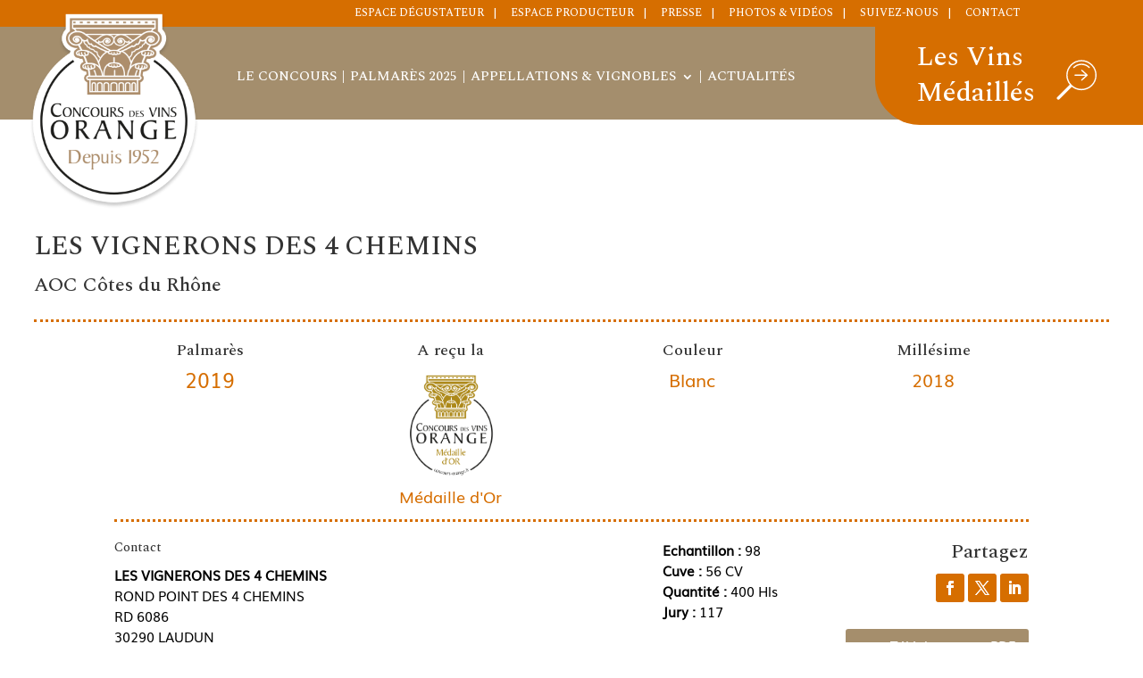

--- FILE ---
content_type: text/html; charset=UTF-8
request_url: https://www.concoursdesvins.fr/palmares/les-vignerons-des-4-chemins-aoc-cotes-du-rhone-blanc-2018-medaille-or-2/
body_size: 36623
content:
<!DOCTYPE html>
<html lang="fr-FR">
<head>
	<meta charset="UTF-8" />
<meta http-equiv="X-UA-Compatible" content="IE=edge">
	<link rel="pingback" href="" />

	<script type="text/javascript">
		document.documentElement.className = 'js';
	</script>
	
	<style id="et-divi-userfonts">@font-face { font-family: "Muli"; font-display: swap;  src: url("https://www.concoursdesvins.fr/wp-content/uploads/et-fonts/Muli.ttf") format("truetype"); }</style><meta name='robots' content='index, follow, max-image-preview:large, max-snippet:-1, max-video-preview:-1' />
<script type="text/javascript">
			let jqueryParams=[],jQuery=function(r){return jqueryParams=[...jqueryParams,r],jQuery},$=function(r){return jqueryParams=[...jqueryParams,r],$};window.jQuery=jQuery,window.$=jQuery;let customHeadScripts=!1;jQuery.fn=jQuery.prototype={},$.fn=jQuery.prototype={},jQuery.noConflict=function(r){if(window.jQuery)return jQuery=window.jQuery,$=window.jQuery,customHeadScripts=!0,jQuery.noConflict},jQuery.ready=function(r){jqueryParams=[...jqueryParams,r]},$.ready=function(r){jqueryParams=[...jqueryParams,r]},jQuery.load=function(r){jqueryParams=[...jqueryParams,r]},$.load=function(r){jqueryParams=[...jqueryParams,r]},jQuery.fn.ready=function(r){jqueryParams=[...jqueryParams,r]},$.fn.ready=function(r){jqueryParams=[...jqueryParams,r]};</script>
	<!-- This site is optimized with the Yoast SEO plugin v26.7 - https://yoast.com/wordpress/plugins/seo/ -->
	<title>LES VIGNERONS DES 4 CHEMINS - AOC Côtes du Rhône - Blanc - 2018 - Médaille Or - Concours des Vins à Orange - Site officiel</title>
	<meta name="description" content="LES VIGNERONS DES 4 CHEMINS - AOC Côtes du Rhône - Blanc - 2018 - Médaille Or" />
	<link rel="canonical" href="https://www.concoursdesvins.fr/palmares/les-vignerons-des-4-chemins-aoc-cotes-du-rhone-blanc-2018-medaille-or-2/" />
	<meta property="og:locale" content="fr_FR" />
	<meta property="og:type" content="article" />
	<meta property="og:title" content="LES VIGNERONS DES 4 CHEMINS - AOC Côtes du Rhône - Blanc - 2018 - Médaille Or - Concours des Vins à Orange - Site officiel" />
	<meta property="og:description" content="LES VIGNERONS DES 4 CHEMINS - AOC Côtes du Rhône - Blanc - 2018 - Médaille Or" />
	<meta property="og:url" content="https://www.concoursdesvins.fr/palmares/les-vignerons-des-4-chemins-aoc-cotes-du-rhone-blanc-2018-medaille-or-2/" />
	<meta property="og:site_name" content="Concours des Vins à Orange - Site officiel" />
	<meta property="article:modified_time" content="2019-02-08T09:03:26+00:00" />
	<meta name="twitter:card" content="summary_large_image" />
	<script type="application/ld+json" class="yoast-schema-graph">{"@context":"https://schema.org","@graph":[{"@type":"WebPage","@id":"https://www.concoursdesvins.fr/palmares/les-vignerons-des-4-chemins-aoc-cotes-du-rhone-blanc-2018-medaille-or-2/","url":"https://www.concoursdesvins.fr/palmares/les-vignerons-des-4-chemins-aoc-cotes-du-rhone-blanc-2018-medaille-or-2/","name":"LES VIGNERONS DES 4 CHEMINS - AOC Côtes du Rhône - Blanc - 2018 - Médaille Or - Concours des Vins à Orange - Site officiel","isPartOf":{"@id":"https://www.concoursdesvins.fr/#website"},"datePublished":"2019-02-08T09:03:22+00:00","dateModified":"2019-02-08T09:03:26+00:00","description":"LES VIGNERONS DES 4 CHEMINS - AOC Côtes du Rhône - Blanc - 2018 - Médaille Or","breadcrumb":{"@id":"https://www.concoursdesvins.fr/palmares/les-vignerons-des-4-chemins-aoc-cotes-du-rhone-blanc-2018-medaille-or-2/#breadcrumb"},"inLanguage":"fr-FR","potentialAction":[{"@type":"ReadAction","target":["https://www.concoursdesvins.fr/palmares/les-vignerons-des-4-chemins-aoc-cotes-du-rhone-blanc-2018-medaille-or-2/"]}]},{"@type":"BreadcrumbList","@id":"https://www.concoursdesvins.fr/palmares/les-vignerons-des-4-chemins-aoc-cotes-du-rhone-blanc-2018-medaille-or-2/#breadcrumb","itemListElement":[{"@type":"ListItem","position":1,"name":"Accueil","item":"https://www.concoursdesvins.fr/"},{"@type":"ListItem","position":2,"name":"Nominés","item":"https://www.concoursdesvins.fr/palmares/"},{"@type":"ListItem","position":3,"name":"LES VIGNERONS DES 4 CHEMINS &#8211; AOC Côtes du Rhône &#8211; Blanc &#8211; 2018 &#8211; Médaille Or"}]},{"@type":"WebSite","@id":"https://www.concoursdesvins.fr/#website","url":"https://www.concoursdesvins.fr/","name":"Concours des Vins à Orange - Site officiel","description":"Concours des Vins à Orange depuis 1952","potentialAction":[{"@type":"SearchAction","target":{"@type":"EntryPoint","urlTemplate":"https://www.concoursdesvins.fr/?s={search_term_string}"},"query-input":{"@type":"PropertyValueSpecification","valueRequired":true,"valueName":"search_term_string"}}],"inLanguage":"fr-FR"}]}</script>
	<!-- / Yoast SEO plugin. -->


<link rel='dns-prefetch' href='//www.googletagmanager.com' />
<link rel='dns-prefetch' href='//fonts.googleapis.com' />
<link rel='dns-prefetch' href='//maxcdn.bootstrapcdn.com' />
<link rel="alternate" type="application/rss+xml" title="Concours des Vins à Orange - Site officiel &raquo; Flux" href="https://www.concoursdesvins.fr/feed/" />
<link rel="alternate" type="application/rss+xml" title="Concours des Vins à Orange - Site officiel &raquo; Flux des commentaires" href="https://www.concoursdesvins.fr/comments/feed/" />
<meta content="Child v.1.0.25" name="generator"/><link rel='stylesheet' id='sbi_styles-css' href='https://www.concoursdesvins.fr/wp-content/plugins/instagram-feed/css/sbi-styles.min.css?ver=6.10.0' type='text/css' media='all' />
<link rel='stylesheet' id='wp-block-library-css' href='https://www.concoursdesvins.fr/wp-includes/css/dist/block-library/style.min.css?ver=5cca08' type='text/css' media='all' />
<style id='wp-block-library-theme-inline-css' type='text/css'>
.wp-block-audio :where(figcaption){color:#555;font-size:13px;text-align:center}.is-dark-theme .wp-block-audio :where(figcaption){color:#ffffffa6}.wp-block-audio{margin:0 0 1em}.wp-block-code{border:1px solid #ccc;border-radius:4px;font-family:Menlo,Consolas,monaco,monospace;padding:.8em 1em}.wp-block-embed :where(figcaption){color:#555;font-size:13px;text-align:center}.is-dark-theme .wp-block-embed :where(figcaption){color:#ffffffa6}.wp-block-embed{margin:0 0 1em}.blocks-gallery-caption{color:#555;font-size:13px;text-align:center}.is-dark-theme .blocks-gallery-caption{color:#ffffffa6}:root :where(.wp-block-image figcaption){color:#555;font-size:13px;text-align:center}.is-dark-theme :root :where(.wp-block-image figcaption){color:#ffffffa6}.wp-block-image{margin:0 0 1em}.wp-block-pullquote{border-bottom:4px solid;border-top:4px solid;color:currentColor;margin-bottom:1.75em}.wp-block-pullquote cite,.wp-block-pullquote footer,.wp-block-pullquote__citation{color:currentColor;font-size:.8125em;font-style:normal;text-transform:uppercase}.wp-block-quote{border-left:.25em solid;margin:0 0 1.75em;padding-left:1em}.wp-block-quote cite,.wp-block-quote footer{color:currentColor;font-size:.8125em;font-style:normal;position:relative}.wp-block-quote:where(.has-text-align-right){border-left:none;border-right:.25em solid;padding-left:0;padding-right:1em}.wp-block-quote:where(.has-text-align-center){border:none;padding-left:0}.wp-block-quote.is-large,.wp-block-quote.is-style-large,.wp-block-quote:where(.is-style-plain){border:none}.wp-block-search .wp-block-search__label{font-weight:700}.wp-block-search__button{border:1px solid #ccc;padding:.375em .625em}:where(.wp-block-group.has-background){padding:1.25em 2.375em}.wp-block-separator.has-css-opacity{opacity:.4}.wp-block-separator{border:none;border-bottom:2px solid;margin-left:auto;margin-right:auto}.wp-block-separator.has-alpha-channel-opacity{opacity:1}.wp-block-separator:not(.is-style-wide):not(.is-style-dots){width:100px}.wp-block-separator.has-background:not(.is-style-dots){border-bottom:none;height:1px}.wp-block-separator.has-background:not(.is-style-wide):not(.is-style-dots){height:2px}.wp-block-table{margin:0 0 1em}.wp-block-table td,.wp-block-table th{word-break:normal}.wp-block-table :where(figcaption){color:#555;font-size:13px;text-align:center}.is-dark-theme .wp-block-table :where(figcaption){color:#ffffffa6}.wp-block-video :where(figcaption){color:#555;font-size:13px;text-align:center}.is-dark-theme .wp-block-video :where(figcaption){color:#ffffffa6}.wp-block-video{margin:0 0 1em}:root :where(.wp-block-template-part.has-background){margin-bottom:0;margin-top:0;padding:1.25em 2.375em}
</style>
<style id='global-styles-inline-css' type='text/css'>
:root{--wp--preset--aspect-ratio--square: 1;--wp--preset--aspect-ratio--4-3: 4/3;--wp--preset--aspect-ratio--3-4: 3/4;--wp--preset--aspect-ratio--3-2: 3/2;--wp--preset--aspect-ratio--2-3: 2/3;--wp--preset--aspect-ratio--16-9: 16/9;--wp--preset--aspect-ratio--9-16: 9/16;--wp--preset--color--black: #000000;--wp--preset--color--cyan-bluish-gray: #abb8c3;--wp--preset--color--white: #ffffff;--wp--preset--color--pale-pink: #f78da7;--wp--preset--color--vivid-red: #cf2e2e;--wp--preset--color--luminous-vivid-orange: #ff6900;--wp--preset--color--luminous-vivid-amber: #fcb900;--wp--preset--color--light-green-cyan: #7bdcb5;--wp--preset--color--vivid-green-cyan: #00d084;--wp--preset--color--pale-cyan-blue: #8ed1fc;--wp--preset--color--vivid-cyan-blue: #0693e3;--wp--preset--color--vivid-purple: #9b51e0;--wp--preset--gradient--vivid-cyan-blue-to-vivid-purple: linear-gradient(135deg,rgba(6,147,227,1) 0%,rgb(155,81,224) 100%);--wp--preset--gradient--light-green-cyan-to-vivid-green-cyan: linear-gradient(135deg,rgb(122,220,180) 0%,rgb(0,208,130) 100%);--wp--preset--gradient--luminous-vivid-amber-to-luminous-vivid-orange: linear-gradient(135deg,rgba(252,185,0,1) 0%,rgba(255,105,0,1) 100%);--wp--preset--gradient--luminous-vivid-orange-to-vivid-red: linear-gradient(135deg,rgba(255,105,0,1) 0%,rgb(207,46,46) 100%);--wp--preset--gradient--very-light-gray-to-cyan-bluish-gray: linear-gradient(135deg,rgb(238,238,238) 0%,rgb(169,184,195) 100%);--wp--preset--gradient--cool-to-warm-spectrum: linear-gradient(135deg,rgb(74,234,220) 0%,rgb(151,120,209) 20%,rgb(207,42,186) 40%,rgb(238,44,130) 60%,rgb(251,105,98) 80%,rgb(254,248,76) 100%);--wp--preset--gradient--blush-light-purple: linear-gradient(135deg,rgb(255,206,236) 0%,rgb(152,150,240) 100%);--wp--preset--gradient--blush-bordeaux: linear-gradient(135deg,rgb(254,205,165) 0%,rgb(254,45,45) 50%,rgb(107,0,62) 100%);--wp--preset--gradient--luminous-dusk: linear-gradient(135deg,rgb(255,203,112) 0%,rgb(199,81,192) 50%,rgb(65,88,208) 100%);--wp--preset--gradient--pale-ocean: linear-gradient(135deg,rgb(255,245,203) 0%,rgb(182,227,212) 50%,rgb(51,167,181) 100%);--wp--preset--gradient--electric-grass: linear-gradient(135deg,rgb(202,248,128) 0%,rgb(113,206,126) 100%);--wp--preset--gradient--midnight: linear-gradient(135deg,rgb(2,3,129) 0%,rgb(40,116,252) 100%);--wp--preset--font-size--small: 13px;--wp--preset--font-size--medium: 20px;--wp--preset--font-size--large: 36px;--wp--preset--font-size--x-large: 42px;--wp--preset--spacing--20: 0.44rem;--wp--preset--spacing--30: 0.67rem;--wp--preset--spacing--40: 1rem;--wp--preset--spacing--50: 1.5rem;--wp--preset--spacing--60: 2.25rem;--wp--preset--spacing--70: 3.38rem;--wp--preset--spacing--80: 5.06rem;--wp--preset--shadow--natural: 6px 6px 9px rgba(0, 0, 0, 0.2);--wp--preset--shadow--deep: 12px 12px 50px rgba(0, 0, 0, 0.4);--wp--preset--shadow--sharp: 6px 6px 0px rgba(0, 0, 0, 0.2);--wp--preset--shadow--outlined: 6px 6px 0px -3px rgba(255, 255, 255, 1), 6px 6px rgba(0, 0, 0, 1);--wp--preset--shadow--crisp: 6px 6px 0px rgba(0, 0, 0, 1);}:root { --wp--style--global--content-size: 823px;--wp--style--global--wide-size: 1080px; }:where(body) { margin: 0; }.wp-site-blocks > .alignleft { float: left; margin-right: 2em; }.wp-site-blocks > .alignright { float: right; margin-left: 2em; }.wp-site-blocks > .aligncenter { justify-content: center; margin-left: auto; margin-right: auto; }:where(.is-layout-flex){gap: 0.5em;}:where(.is-layout-grid){gap: 0.5em;}.is-layout-flow > .alignleft{float: left;margin-inline-start: 0;margin-inline-end: 2em;}.is-layout-flow > .alignright{float: right;margin-inline-start: 2em;margin-inline-end: 0;}.is-layout-flow > .aligncenter{margin-left: auto !important;margin-right: auto !important;}.is-layout-constrained > .alignleft{float: left;margin-inline-start: 0;margin-inline-end: 2em;}.is-layout-constrained > .alignright{float: right;margin-inline-start: 2em;margin-inline-end: 0;}.is-layout-constrained > .aligncenter{margin-left: auto !important;margin-right: auto !important;}.is-layout-constrained > :where(:not(.alignleft):not(.alignright):not(.alignfull)){max-width: var(--wp--style--global--content-size);margin-left: auto !important;margin-right: auto !important;}.is-layout-constrained > .alignwide{max-width: var(--wp--style--global--wide-size);}body .is-layout-flex{display: flex;}.is-layout-flex{flex-wrap: wrap;align-items: center;}.is-layout-flex > :is(*, div){margin: 0;}body .is-layout-grid{display: grid;}.is-layout-grid > :is(*, div){margin: 0;}body{padding-top: 0px;padding-right: 0px;padding-bottom: 0px;padding-left: 0px;}:root :where(.wp-element-button, .wp-block-button__link){background-color: #32373c;border-width: 0;color: #fff;font-family: inherit;font-size: inherit;line-height: inherit;padding: calc(0.667em + 2px) calc(1.333em + 2px);text-decoration: none;}.has-black-color{color: var(--wp--preset--color--black) !important;}.has-cyan-bluish-gray-color{color: var(--wp--preset--color--cyan-bluish-gray) !important;}.has-white-color{color: var(--wp--preset--color--white) !important;}.has-pale-pink-color{color: var(--wp--preset--color--pale-pink) !important;}.has-vivid-red-color{color: var(--wp--preset--color--vivid-red) !important;}.has-luminous-vivid-orange-color{color: var(--wp--preset--color--luminous-vivid-orange) !important;}.has-luminous-vivid-amber-color{color: var(--wp--preset--color--luminous-vivid-amber) !important;}.has-light-green-cyan-color{color: var(--wp--preset--color--light-green-cyan) !important;}.has-vivid-green-cyan-color{color: var(--wp--preset--color--vivid-green-cyan) !important;}.has-pale-cyan-blue-color{color: var(--wp--preset--color--pale-cyan-blue) !important;}.has-vivid-cyan-blue-color{color: var(--wp--preset--color--vivid-cyan-blue) !important;}.has-vivid-purple-color{color: var(--wp--preset--color--vivid-purple) !important;}.has-black-background-color{background-color: var(--wp--preset--color--black) !important;}.has-cyan-bluish-gray-background-color{background-color: var(--wp--preset--color--cyan-bluish-gray) !important;}.has-white-background-color{background-color: var(--wp--preset--color--white) !important;}.has-pale-pink-background-color{background-color: var(--wp--preset--color--pale-pink) !important;}.has-vivid-red-background-color{background-color: var(--wp--preset--color--vivid-red) !important;}.has-luminous-vivid-orange-background-color{background-color: var(--wp--preset--color--luminous-vivid-orange) !important;}.has-luminous-vivid-amber-background-color{background-color: var(--wp--preset--color--luminous-vivid-amber) !important;}.has-light-green-cyan-background-color{background-color: var(--wp--preset--color--light-green-cyan) !important;}.has-vivid-green-cyan-background-color{background-color: var(--wp--preset--color--vivid-green-cyan) !important;}.has-pale-cyan-blue-background-color{background-color: var(--wp--preset--color--pale-cyan-blue) !important;}.has-vivid-cyan-blue-background-color{background-color: var(--wp--preset--color--vivid-cyan-blue) !important;}.has-vivid-purple-background-color{background-color: var(--wp--preset--color--vivid-purple) !important;}.has-black-border-color{border-color: var(--wp--preset--color--black) !important;}.has-cyan-bluish-gray-border-color{border-color: var(--wp--preset--color--cyan-bluish-gray) !important;}.has-white-border-color{border-color: var(--wp--preset--color--white) !important;}.has-pale-pink-border-color{border-color: var(--wp--preset--color--pale-pink) !important;}.has-vivid-red-border-color{border-color: var(--wp--preset--color--vivid-red) !important;}.has-luminous-vivid-orange-border-color{border-color: var(--wp--preset--color--luminous-vivid-orange) !important;}.has-luminous-vivid-amber-border-color{border-color: var(--wp--preset--color--luminous-vivid-amber) !important;}.has-light-green-cyan-border-color{border-color: var(--wp--preset--color--light-green-cyan) !important;}.has-vivid-green-cyan-border-color{border-color: var(--wp--preset--color--vivid-green-cyan) !important;}.has-pale-cyan-blue-border-color{border-color: var(--wp--preset--color--pale-cyan-blue) !important;}.has-vivid-cyan-blue-border-color{border-color: var(--wp--preset--color--vivid-cyan-blue) !important;}.has-vivid-purple-border-color{border-color: var(--wp--preset--color--vivid-purple) !important;}.has-vivid-cyan-blue-to-vivid-purple-gradient-background{background: var(--wp--preset--gradient--vivid-cyan-blue-to-vivid-purple) !important;}.has-light-green-cyan-to-vivid-green-cyan-gradient-background{background: var(--wp--preset--gradient--light-green-cyan-to-vivid-green-cyan) !important;}.has-luminous-vivid-amber-to-luminous-vivid-orange-gradient-background{background: var(--wp--preset--gradient--luminous-vivid-amber-to-luminous-vivid-orange) !important;}.has-luminous-vivid-orange-to-vivid-red-gradient-background{background: var(--wp--preset--gradient--luminous-vivid-orange-to-vivid-red) !important;}.has-very-light-gray-to-cyan-bluish-gray-gradient-background{background: var(--wp--preset--gradient--very-light-gray-to-cyan-bluish-gray) !important;}.has-cool-to-warm-spectrum-gradient-background{background: var(--wp--preset--gradient--cool-to-warm-spectrum) !important;}.has-blush-light-purple-gradient-background{background: var(--wp--preset--gradient--blush-light-purple) !important;}.has-blush-bordeaux-gradient-background{background: var(--wp--preset--gradient--blush-bordeaux) !important;}.has-luminous-dusk-gradient-background{background: var(--wp--preset--gradient--luminous-dusk) !important;}.has-pale-ocean-gradient-background{background: var(--wp--preset--gradient--pale-ocean) !important;}.has-electric-grass-gradient-background{background: var(--wp--preset--gradient--electric-grass) !important;}.has-midnight-gradient-background{background: var(--wp--preset--gradient--midnight) !important;}.has-small-font-size{font-size: var(--wp--preset--font-size--small) !important;}.has-medium-font-size{font-size: var(--wp--preset--font-size--medium) !important;}.has-large-font-size{font-size: var(--wp--preset--font-size--large) !important;}.has-x-large-font-size{font-size: var(--wp--preset--font-size--x-large) !important;}
:where(.wp-block-post-template.is-layout-flex){gap: 1.25em;}:where(.wp-block-post-template.is-layout-grid){gap: 1.25em;}
:where(.wp-block-columns.is-layout-flex){gap: 2em;}:where(.wp-block-columns.is-layout-grid){gap: 2em;}
:root :where(.wp-block-pullquote){font-size: 1.5em;line-height: 1.6;}
</style>
<link rel='stylesheet' id='foobox-free-min-css' href='https://www.concoursdesvins.fr/wp-content/plugins/foobox-image-lightbox/free/css/foobox.free.min.css?ver=2.7.35' type='text/css' media='all' />
<link rel='stylesheet' id='search-filter-plugin-styles-css' href='https://www.concoursdesvins.fr/wp-content/plugins/search-filter-pro/public/assets/css/search-filter.min.css?ver=2.5.21' type='text/css' media='all' />
<link rel='stylesheet' id='slick-style-css' href='https://www.concoursdesvins.fr/wp-content/themes/child/slick.css?ver=5cca08' type='text/css' media='all' />
<link rel='stylesheet' id='slick-theme-css' href='https://www.concoursdesvins.fr/wp-content/themes/child/slick-theme.css?ver=5cca08' type='text/css' media='all' />
<style id='divi-style-parent-inline-inline-css' type='text/css'>
/*!
Theme Name: Divi
Theme URI: http://www.elegantthemes.com/gallery/divi/
Version: 4.27.5
Description: Smart. Flexible. Beautiful. Divi is the most powerful theme in our collection.
Author: Elegant Themes
Author URI: http://www.elegantthemes.com
License: GNU General Public License v2
License URI: http://www.gnu.org/licenses/gpl-2.0.html
*/

a,abbr,acronym,address,applet,b,big,blockquote,body,center,cite,code,dd,del,dfn,div,dl,dt,em,fieldset,font,form,h1,h2,h3,h4,h5,h6,html,i,iframe,img,ins,kbd,label,legend,li,object,ol,p,pre,q,s,samp,small,span,strike,strong,sub,sup,tt,u,ul,var{margin:0;padding:0;border:0;outline:0;font-size:100%;-ms-text-size-adjust:100%;-webkit-text-size-adjust:100%;vertical-align:baseline;background:transparent}body{line-height:1}ol,ul{list-style:none}blockquote,q{quotes:none}blockquote:after,blockquote:before,q:after,q:before{content:"";content:none}blockquote{margin:20px 0 30px;border-left:5px solid;padding-left:20px}:focus{outline:0}del{text-decoration:line-through}pre{overflow:auto;padding:10px}figure{margin:0}table{border-collapse:collapse;border-spacing:0}article,aside,footer,header,hgroup,nav,section{display:block}body{font-family:Open Sans,Arial,sans-serif;font-size:14px;color:#666;background-color:#fff;line-height:1.7em;font-weight:500;-webkit-font-smoothing:antialiased;-moz-osx-font-smoothing:grayscale}body.page-template-page-template-blank-php #page-container{padding-top:0!important}body.et_cover_background{background-size:cover!important;background-position:top!important;background-repeat:no-repeat!important;background-attachment:fixed}a{color:#2ea3f2}a,a:hover{text-decoration:none}p{padding-bottom:1em}p:not(.has-background):last-of-type{padding-bottom:0}p.et_normal_padding{padding-bottom:1em}strong{font-weight:700}cite,em,i{font-style:italic}code,pre{font-family:Courier New,monospace;margin-bottom:10px}ins{text-decoration:none}sub,sup{height:0;line-height:1;position:relative;vertical-align:baseline}sup{bottom:.8em}sub{top:.3em}dl{margin:0 0 1.5em}dl dt{font-weight:700}dd{margin-left:1.5em}blockquote p{padding-bottom:0}embed,iframe,object,video{max-width:100%}h1,h2,h3,h4,h5,h6{color:#333;padding-bottom:10px;line-height:1em;font-weight:500}h1 a,h2 a,h3 a,h4 a,h5 a,h6 a{color:inherit}h1{font-size:30px}h2{font-size:26px}h3{font-size:22px}h4{font-size:18px}h5{font-size:16px}h6{font-size:14px}input{-webkit-appearance:none}input[type=checkbox]{-webkit-appearance:checkbox}input[type=radio]{-webkit-appearance:radio}input.text,input.title,input[type=email],input[type=password],input[type=tel],input[type=text],select,textarea{background-color:#fff;border:1px solid #bbb;padding:2px;color:#4e4e4e}input.text:focus,input.title:focus,input[type=text]:focus,select:focus,textarea:focus{border-color:#2d3940;color:#3e3e3e}input.text,input.title,input[type=text],select,textarea{margin:0}textarea{padding:4px}button,input,select,textarea{font-family:inherit}img{max-width:100%;height:auto}.clear{clear:both}br.clear{margin:0;padding:0}.pagination{clear:both}#et_search_icon:hover,.et-social-icon a:hover,.et_password_protected_form .et_submit_button,.form-submit .et_pb_buttontton.alt.disabled,.nav-single a,.posted_in a{color:#2ea3f2}.et-search-form,blockquote{border-color:#2ea3f2}#main-content{background-color:#fff}.container{width:80%;max-width:1080px;margin:auto;position:relative}body:not(.et-tb) #main-content .container,body:not(.et-tb-has-header) #main-content .container{padding-top:58px}.et_full_width_page #main-content .container:before{display:none}.main_title{margin-bottom:20px}.et_password_protected_form .et_submit_button:hover,.form-submit .et_pb_button:hover{background:rgba(0,0,0,.05)}.et_button_icon_visible .et_pb_button{padding-right:2em;padding-left:.7em}.et_button_icon_visible .et_pb_button:after{opacity:1;margin-left:0}.et_button_left .et_pb_button:hover:after{left:.15em}.et_button_left .et_pb_button:after{margin-left:0;left:1em}.et_button_icon_visible.et_button_left .et_pb_button,.et_button_left .et_pb_button:hover,.et_button_left .et_pb_module .et_pb_button:hover{padding-left:2em;padding-right:.7em}.et_button_icon_visible.et_button_left .et_pb_button:after,.et_button_left .et_pb_button:hover:after{left:.15em}.et_password_protected_form .et_submit_button:hover,.form-submit .et_pb_button:hover{padding:.3em 1em}.et_button_no_icon .et_pb_button:after{display:none}.et_button_no_icon.et_button_icon_visible.et_button_left .et_pb_button,.et_button_no_icon.et_button_left .et_pb_button:hover,.et_button_no_icon .et_pb_button,.et_button_no_icon .et_pb_button:hover{padding:.3em 1em!important}.et_button_custom_icon .et_pb_button:after{line-height:1.7em}.et_button_custom_icon.et_button_icon_visible .et_pb_button:after,.et_button_custom_icon .et_pb_button:hover:after{margin-left:.3em}#left-area .post_format-post-format-gallery .wp-block-gallery:first-of-type{padding:0;margin-bottom:-16px}.entry-content table:not(.variations){border:1px solid #eee;margin:0 0 15px;text-align:left;width:100%}.entry-content thead th,.entry-content tr th{color:#555;font-weight:700;padding:9px 24px}.entry-content tr td{border-top:1px solid #eee;padding:6px 24px}#left-area ul,.entry-content ul,.et-l--body ul,.et-l--footer ul,.et-l--header ul{list-style-type:disc;padding:0 0 23px 1em;line-height:26px}#left-area ol,.entry-content ol,.et-l--body ol,.et-l--footer ol,.et-l--header ol{list-style-type:decimal;list-style-position:inside;padding:0 0 23px;line-height:26px}#left-area ul li ul,.entry-content ul li ol{padding:2px 0 2px 20px}#left-area ol li ul,.entry-content ol li ol,.et-l--body ol li ol,.et-l--footer ol li ol,.et-l--header ol li ol{padding:2px 0 2px 35px}#left-area ul.wp-block-gallery{display:-webkit-box;display:-ms-flexbox;display:flex;-ms-flex-wrap:wrap;flex-wrap:wrap;list-style-type:none;padding:0}#left-area ul.products{padding:0!important;line-height:1.7!important;list-style:none!important}.gallery-item a{display:block}.gallery-caption,.gallery-item a{width:90%}#wpadminbar{z-index:100001}#left-area .post-meta{font-size:14px;padding-bottom:15px}#left-area .post-meta a{text-decoration:none;color:#666}#left-area .et_featured_image{padding-bottom:7px}.single .post{padding-bottom:25px}body.single .et_audio_content{margin-bottom:-6px}.nav-single a{text-decoration:none;color:#2ea3f2;font-size:14px;font-weight:400}.nav-previous{float:left}.nav-next{float:right}.et_password_protected_form p input{background-color:#eee;border:none!important;width:100%!important;border-radius:0!important;font-size:14px;color:#999!important;padding:16px!important;-webkit-box-sizing:border-box;box-sizing:border-box}.et_password_protected_form label{display:none}.et_password_protected_form .et_submit_button{font-family:inherit;display:block;float:right;margin:8px auto 0;cursor:pointer}.post-password-required p.nocomments.container{max-width:100%}.post-password-required p.nocomments.container:before{display:none}.aligncenter,div.post .new-post .aligncenter{display:block;margin-left:auto;margin-right:auto}.wp-caption{border:1px solid #ddd;text-align:center;background-color:#f3f3f3;margin-bottom:10px;max-width:96%;padding:8px}.wp-caption.alignleft{margin:0 30px 20px 0}.wp-caption.alignright{margin:0 0 20px 30px}.wp-caption img{margin:0;padding:0;border:0}.wp-caption p.wp-caption-text{font-size:12px;padding:0 4px 5px;margin:0}.alignright{float:right}.alignleft{float:left}img.alignleft{display:inline;float:left;margin-right:15px}img.alignright{display:inline;float:right;margin-left:15px}.page.et_pb_pagebuilder_layout #main-content{background-color:transparent}body #main-content .et_builder_inner_content>h1,body #main-content .et_builder_inner_content>h2,body #main-content .et_builder_inner_content>h3,body #main-content .et_builder_inner_content>h4,body #main-content .et_builder_inner_content>h5,body #main-content .et_builder_inner_content>h6{line-height:1.4em}body #main-content .et_builder_inner_content>p{line-height:1.7em}.wp-block-pullquote{margin:20px 0 30px}.wp-block-pullquote.has-background blockquote{border-left:none}.wp-block-group.has-background{padding:1.5em 1.5em .5em}@media (min-width:981px){#left-area{width:79.125%;padding-bottom:23px}#main-content .container:before{content:"";position:absolute;top:0;height:100%;width:1px;background-color:#e2e2e2}.et_full_width_page #left-area,.et_no_sidebar #left-area{float:none;width:100%!important}.et_full_width_page #left-area{padding-bottom:0}.et_no_sidebar #main-content .container:before{display:none}}@media (max-width:980px){#page-container{padding-top:80px}.et-tb #page-container,.et-tb-has-header #page-container{padding-top:0!important}#left-area,#sidebar{width:100%!important}#main-content .container:before{display:none!important}.et_full_width_page .et_gallery_item:nth-child(4n+1){clear:none}}@media print{#page-container{padding-top:0!important}}#wp-admin-bar-et-use-visual-builder a:before{font-family:ETmodules!important;content:"\e625";font-size:30px!important;width:28px;margin-top:-3px;color:#974df3!important}#wp-admin-bar-et-use-visual-builder:hover a:before{color:#fff!important}#wp-admin-bar-et-use-visual-builder:hover a,#wp-admin-bar-et-use-visual-builder a:hover{transition:background-color .5s ease;-webkit-transition:background-color .5s ease;-moz-transition:background-color .5s ease;background-color:#7e3bd0!important;color:#fff!important}* html .clearfix,:first-child+html .clearfix{zoom:1}.iphone .et_pb_section_video_bg video::-webkit-media-controls-start-playback-button{display:none!important;-webkit-appearance:none}.et_mobile_device .et_pb_section_parallax .et_pb_parallax_css{background-attachment:scroll}.et-social-facebook a.icon:before{content:"\e093"}.et-social-twitter a.icon:before{content:"\e094"}.et-social-google-plus a.icon:before{content:"\e096"}.et-social-instagram a.icon:before{content:"\e09a"}.et-social-rss a.icon:before{content:"\e09e"}.ai1ec-single-event:after{content:" ";display:table;clear:both}.evcal_event_details .evcal_evdata_cell .eventon_details_shading_bot.eventon_details_shading_bot{z-index:3}.wp-block-divi-layout{margin-bottom:1em}*{-webkit-box-sizing:border-box;box-sizing:border-box}#et-info-email:before,#et-info-phone:before,#et_search_icon:before,.comment-reply-link:after,.et-cart-info span:before,.et-pb-arrow-next:before,.et-pb-arrow-prev:before,.et-social-icon a:before,.et_audio_container .mejs-playpause-button button:before,.et_audio_container .mejs-volume-button button:before,.et_overlay:before,.et_password_protected_form .et_submit_button:after,.et_pb_button:after,.et_pb_contact_reset:after,.et_pb_contact_submit:after,.et_pb_font_icon:before,.et_pb_newsletter_button:after,.et_pb_pricing_table_button:after,.et_pb_promo_button:after,.et_pb_testimonial:before,.et_pb_toggle_title:before,.form-submit .et_pb_button:after,.mobile_menu_bar:before,a.et_pb_more_button:after{font-family:ETmodules!important;speak:none;font-style:normal;font-weight:400;-webkit-font-feature-settings:normal;font-feature-settings:normal;font-variant:normal;text-transform:none;line-height:1;-webkit-font-smoothing:antialiased;-moz-osx-font-smoothing:grayscale;text-shadow:0 0;direction:ltr}.et-pb-icon,.et_pb_custom_button_icon.et_pb_button:after,.et_pb_login .et_pb_custom_button_icon.et_pb_button:after,.et_pb_woo_custom_button_icon .button.et_pb_custom_button_icon.et_pb_button:after,.et_pb_woo_custom_button_icon .button.et_pb_custom_button_icon.et_pb_button:hover:after{content:attr(data-icon)}.et-pb-icon{font-family:ETmodules;speak:none;font-weight:400;-webkit-font-feature-settings:normal;font-feature-settings:normal;font-variant:normal;text-transform:none;line-height:1;-webkit-font-smoothing:antialiased;font-size:96px;font-style:normal;display:inline-block;-webkit-box-sizing:border-box;box-sizing:border-box;direction:ltr}#et-ajax-saving{display:none;-webkit-transition:background .3s,-webkit-box-shadow .3s;transition:background .3s,-webkit-box-shadow .3s;transition:background .3s,box-shadow .3s;transition:background .3s,box-shadow .3s,-webkit-box-shadow .3s;-webkit-box-shadow:rgba(0,139,219,.247059) 0 0 60px;box-shadow:0 0 60px rgba(0,139,219,.247059);position:fixed;top:50%;left:50%;width:50px;height:50px;background:#fff;border-radius:50px;margin:-25px 0 0 -25px;z-index:999999;text-align:center}#et-ajax-saving img{margin:9px}.et-safe-mode-indicator,.et-safe-mode-indicator:focus,.et-safe-mode-indicator:hover{-webkit-box-shadow:0 5px 10px rgba(41,196,169,.15);box-shadow:0 5px 10px rgba(41,196,169,.15);background:#29c4a9;color:#fff;font-size:14px;font-weight:600;padding:12px;line-height:16px;border-radius:3px;position:fixed;bottom:30px;right:30px;z-index:999999;text-decoration:none;font-family:Open Sans,sans-serif;-webkit-font-smoothing:antialiased;-moz-osx-font-smoothing:grayscale}.et_pb_button{font-size:20px;font-weight:500;padding:.3em 1em;line-height:1.7em!important;background-color:transparent;background-size:cover;background-position:50%;background-repeat:no-repeat;border:2px solid;border-radius:3px;-webkit-transition-duration:.2s;transition-duration:.2s;-webkit-transition-property:all!important;transition-property:all!important}.et_pb_button,.et_pb_button_inner{position:relative}.et_pb_button:hover,.et_pb_module .et_pb_button:hover{border:2px solid transparent;padding:.3em 2em .3em .7em}.et_pb_button:hover{background-color:hsla(0,0%,100%,.2)}.et_pb_bg_layout_light.et_pb_button:hover,.et_pb_bg_layout_light .et_pb_button:hover{background-color:rgba(0,0,0,.05)}.et_pb_button:after,.et_pb_button:before{font-size:32px;line-height:1em;content:"\35";opacity:0;position:absolute;margin-left:-1em;-webkit-transition:all .2s;transition:all .2s;text-transform:none;-webkit-font-feature-settings:"kern" off;font-feature-settings:"kern" off;font-variant:none;font-style:normal;font-weight:400;text-shadow:none}.et_pb_button.et_hover_enabled:hover:after,.et_pb_button.et_pb_hovered:hover:after{-webkit-transition:none!important;transition:none!important}.et_pb_button:before{display:none}.et_pb_button:hover:after{opacity:1;margin-left:0}.et_pb_column_1_3 h1,.et_pb_column_1_4 h1,.et_pb_column_1_5 h1,.et_pb_column_1_6 h1,.et_pb_column_2_5 h1{font-size:26px}.et_pb_column_1_3 h2,.et_pb_column_1_4 h2,.et_pb_column_1_5 h2,.et_pb_column_1_6 h2,.et_pb_column_2_5 h2{font-size:23px}.et_pb_column_1_3 h3,.et_pb_column_1_4 h3,.et_pb_column_1_5 h3,.et_pb_column_1_6 h3,.et_pb_column_2_5 h3{font-size:20px}.et_pb_column_1_3 h4,.et_pb_column_1_4 h4,.et_pb_column_1_5 h4,.et_pb_column_1_6 h4,.et_pb_column_2_5 h4{font-size:18px}.et_pb_column_1_3 h5,.et_pb_column_1_4 h5,.et_pb_column_1_5 h5,.et_pb_column_1_6 h5,.et_pb_column_2_5 h5{font-size:16px}.et_pb_column_1_3 h6,.et_pb_column_1_4 h6,.et_pb_column_1_5 h6,.et_pb_column_1_6 h6,.et_pb_column_2_5 h6{font-size:15px}.et_pb_bg_layout_dark,.et_pb_bg_layout_dark h1,.et_pb_bg_layout_dark h2,.et_pb_bg_layout_dark h3,.et_pb_bg_layout_dark h4,.et_pb_bg_layout_dark h5,.et_pb_bg_layout_dark h6{color:#fff!important}.et_pb_module.et_pb_text_align_left{text-align:left}.et_pb_module.et_pb_text_align_center{text-align:center}.et_pb_module.et_pb_text_align_right{text-align:right}.et_pb_module.et_pb_text_align_justified{text-align:justify}.clearfix:after{visibility:hidden;display:block;font-size:0;content:" ";clear:both;height:0}.et_pb_bg_layout_light .et_pb_more_button{color:#2ea3f2}.et_builder_inner_content{position:relative;z-index:1}header .et_builder_inner_content{z-index:2}.et_pb_css_mix_blend_mode_passthrough{mix-blend-mode:unset!important}.et_pb_image_container{margin:-20px -20px 29px}.et_pb_module_inner{position:relative}.et_hover_enabled_preview{z-index:2}.et_hover_enabled:hover{position:relative;z-index:2}.et_pb_all_tabs,.et_pb_module,.et_pb_posts_nav a,.et_pb_tab,.et_pb_with_background{position:relative;background-size:cover;background-position:50%;background-repeat:no-repeat}.et_pb_background_mask,.et_pb_background_pattern{bottom:0;left:0;position:absolute;right:0;top:0}.et_pb_background_mask{background-size:calc(100% + 2px) calc(100% + 2px);background-repeat:no-repeat;background-position:50%;overflow:hidden}.et_pb_background_pattern{background-position:0 0;background-repeat:repeat}.et_pb_with_border{position:relative;border:0 solid #333}.post-password-required .et_pb_row{padding:0;width:100%}.post-password-required .et_password_protected_form{min-height:0}body.et_pb_pagebuilder_layout.et_pb_show_title .post-password-required .et_password_protected_form h1,body:not(.et_pb_pagebuilder_layout) .post-password-required .et_password_protected_form h1{display:none}.et_pb_no_bg{padding:0!important}.et_overlay.et_pb_inline_icon:before,.et_pb_inline_icon:before{content:attr(data-icon)}.et_pb_more_button{color:inherit;text-shadow:none;text-decoration:none;display:inline-block;margin-top:20px}.et_parallax_bg_wrap{overflow:hidden;position:absolute;top:0;right:0;bottom:0;left:0}.et_parallax_bg{background-repeat:no-repeat;background-position:top;background-size:cover;position:absolute;bottom:0;left:0;width:100%;height:100%;display:block}.et_parallax_bg.et_parallax_bg__hover,.et_parallax_bg.et_parallax_bg_phone,.et_parallax_bg.et_parallax_bg_tablet,.et_parallax_gradient.et_parallax_gradient__hover,.et_parallax_gradient.et_parallax_gradient_phone,.et_parallax_gradient.et_parallax_gradient_tablet,.et_pb_section_parallax_hover:hover .et_parallax_bg:not(.et_parallax_bg__hover),.et_pb_section_parallax_hover:hover .et_parallax_gradient:not(.et_parallax_gradient__hover){display:none}.et_pb_section_parallax_hover:hover .et_parallax_bg.et_parallax_bg__hover,.et_pb_section_parallax_hover:hover .et_parallax_gradient.et_parallax_gradient__hover{display:block}.et_parallax_gradient{bottom:0;display:block;left:0;position:absolute;right:0;top:0}.et_pb_module.et_pb_section_parallax,.et_pb_posts_nav a.et_pb_section_parallax,.et_pb_tab.et_pb_section_parallax{position:relative}.et_pb_section_parallax .et_pb_parallax_css,.et_pb_slides .et_parallax_bg.et_pb_parallax_css{background-attachment:fixed}body.et-bfb .et_pb_section_parallax .et_pb_parallax_css,body.et-bfb .et_pb_slides .et_parallax_bg.et_pb_parallax_css{background-attachment:scroll;bottom:auto}.et_pb_section_parallax.et_pb_column .et_pb_module,.et_pb_section_parallax.et_pb_row .et_pb_column,.et_pb_section_parallax.et_pb_row .et_pb_module{z-index:9;position:relative}.et_pb_more_button:hover:after{opacity:1;margin-left:0}.et_pb_preload .et_pb_section_video_bg,.et_pb_preload>div{visibility:hidden}.et_pb_preload,.et_pb_section.et_pb_section_video.et_pb_preload{position:relative;background:#464646!important}.et_pb_preload:before{content:"";position:absolute;top:50%;left:50%;background:url(https://www.concoursdesvins.fr/wp-content/themes/Divi/includes/builder/styles/images/preloader.gif) no-repeat;border-radius:32px;width:32px;height:32px;margin:-16px 0 0 -16px}.box-shadow-overlay{position:absolute;top:0;left:0;width:100%;height:100%;z-index:10;pointer-events:none}.et_pb_section>.box-shadow-overlay~.et_pb_row{z-index:11}body.safari .section_has_divider{will-change:transform}.et_pb_row>.box-shadow-overlay{z-index:8}.has-box-shadow-overlay{position:relative}.et_clickable{cursor:pointer}.screen-reader-text{border:0;clip:rect(1px,1px,1px,1px);-webkit-clip-path:inset(50%);clip-path:inset(50%);height:1px;margin:-1px;overflow:hidden;padding:0;position:absolute!important;width:1px;word-wrap:normal!important}.et_multi_view_hidden,.et_multi_view_hidden_image{display:none!important}@keyframes multi-view-image-fade{0%{opacity:0}10%{opacity:.1}20%{opacity:.2}30%{opacity:.3}40%{opacity:.4}50%{opacity:.5}60%{opacity:.6}70%{opacity:.7}80%{opacity:.8}90%{opacity:.9}to{opacity:1}}.et_multi_view_image__loading{visibility:hidden}.et_multi_view_image__loaded{-webkit-animation:multi-view-image-fade .5s;animation:multi-view-image-fade .5s}#et-pb-motion-effects-offset-tracker{visibility:hidden!important;opacity:0;position:absolute;top:0;left:0}.et-pb-before-scroll-animation{opacity:0}header.et-l.et-l--header:after{clear:both;display:block;content:""}.et_pb_module{-webkit-animation-timing-function:linear;animation-timing-function:linear;-webkit-animation-duration:.2s;animation-duration:.2s}@-webkit-keyframes fadeBottom{0%{opacity:0;-webkit-transform:translateY(10%);transform:translateY(10%)}to{opacity:1;-webkit-transform:translateY(0);transform:translateY(0)}}@keyframes fadeBottom{0%{opacity:0;-webkit-transform:translateY(10%);transform:translateY(10%)}to{opacity:1;-webkit-transform:translateY(0);transform:translateY(0)}}@-webkit-keyframes fadeLeft{0%{opacity:0;-webkit-transform:translateX(-10%);transform:translateX(-10%)}to{opacity:1;-webkit-transform:translateX(0);transform:translateX(0)}}@keyframes fadeLeft{0%{opacity:0;-webkit-transform:translateX(-10%);transform:translateX(-10%)}to{opacity:1;-webkit-transform:translateX(0);transform:translateX(0)}}@-webkit-keyframes fadeRight{0%{opacity:0;-webkit-transform:translateX(10%);transform:translateX(10%)}to{opacity:1;-webkit-transform:translateX(0);transform:translateX(0)}}@keyframes fadeRight{0%{opacity:0;-webkit-transform:translateX(10%);transform:translateX(10%)}to{opacity:1;-webkit-transform:translateX(0);transform:translateX(0)}}@-webkit-keyframes fadeTop{0%{opacity:0;-webkit-transform:translateY(-10%);transform:translateY(-10%)}to{opacity:1;-webkit-transform:translateX(0);transform:translateX(0)}}@keyframes fadeTop{0%{opacity:0;-webkit-transform:translateY(-10%);transform:translateY(-10%)}to{opacity:1;-webkit-transform:translateX(0);transform:translateX(0)}}@-webkit-keyframes fadeIn{0%{opacity:0}to{opacity:1}}@keyframes fadeIn{0%{opacity:0}to{opacity:1}}.et-waypoint:not(.et_pb_counters){opacity:0}@media (min-width:981px){.et_pb_section.et_section_specialty div.et_pb_row .et_pb_column .et_pb_column .et_pb_module.et-last-child,.et_pb_section.et_section_specialty div.et_pb_row .et_pb_column .et_pb_column .et_pb_module:last-child,.et_pb_section.et_section_specialty div.et_pb_row .et_pb_column .et_pb_row_inner .et_pb_column .et_pb_module.et-last-child,.et_pb_section.et_section_specialty div.et_pb_row .et_pb_column .et_pb_row_inner .et_pb_column .et_pb_module:last-child,.et_pb_section div.et_pb_row .et_pb_column .et_pb_module.et-last-child,.et_pb_section div.et_pb_row .et_pb_column .et_pb_module:last-child{margin-bottom:0}}@media (max-width:980px){.et_overlay.et_pb_inline_icon_tablet:before,.et_pb_inline_icon_tablet:before{content:attr(data-icon-tablet)}.et_parallax_bg.et_parallax_bg_tablet_exist,.et_parallax_gradient.et_parallax_gradient_tablet_exist{display:none}.et_parallax_bg.et_parallax_bg_tablet,.et_parallax_gradient.et_parallax_gradient_tablet{display:block}.et_pb_column .et_pb_module{margin-bottom:30px}.et_pb_row .et_pb_column .et_pb_module.et-last-child,.et_pb_row .et_pb_column .et_pb_module:last-child,.et_section_specialty .et_pb_row .et_pb_column .et_pb_module.et-last-child,.et_section_specialty .et_pb_row .et_pb_column .et_pb_module:last-child{margin-bottom:0}.et_pb_more_button{display:inline-block!important}.et_pb_bg_layout_light_tablet.et_pb_button,.et_pb_bg_layout_light_tablet.et_pb_module.et_pb_button,.et_pb_bg_layout_light_tablet .et_pb_more_button{color:#2ea3f2}.et_pb_bg_layout_light_tablet .et_pb_forgot_password a{color:#666}.et_pb_bg_layout_light_tablet h1,.et_pb_bg_layout_light_tablet h2,.et_pb_bg_layout_light_tablet h3,.et_pb_bg_layout_light_tablet h4,.et_pb_bg_layout_light_tablet h5,.et_pb_bg_layout_light_tablet h6{color:#333!important}.et_pb_module .et_pb_bg_layout_light_tablet.et_pb_button{color:#2ea3f2!important}.et_pb_bg_layout_light_tablet{color:#666!important}.et_pb_bg_layout_dark_tablet,.et_pb_bg_layout_dark_tablet h1,.et_pb_bg_layout_dark_tablet h2,.et_pb_bg_layout_dark_tablet h3,.et_pb_bg_layout_dark_tablet h4,.et_pb_bg_layout_dark_tablet h5,.et_pb_bg_layout_dark_tablet h6{color:#fff!important}.et_pb_bg_layout_dark_tablet.et_pb_button,.et_pb_bg_layout_dark_tablet.et_pb_module.et_pb_button,.et_pb_bg_layout_dark_tablet .et_pb_more_button{color:inherit}.et_pb_bg_layout_dark_tablet .et_pb_forgot_password a{color:#fff}.et_pb_module.et_pb_text_align_left-tablet{text-align:left}.et_pb_module.et_pb_text_align_center-tablet{text-align:center}.et_pb_module.et_pb_text_align_right-tablet{text-align:right}.et_pb_module.et_pb_text_align_justified-tablet{text-align:justify}}@media (max-width:767px){.et_pb_more_button{display:inline-block!important}.et_overlay.et_pb_inline_icon_phone:before,.et_pb_inline_icon_phone:before{content:attr(data-icon-phone)}.et_parallax_bg.et_parallax_bg_phone_exist,.et_parallax_gradient.et_parallax_gradient_phone_exist{display:none}.et_parallax_bg.et_parallax_bg_phone,.et_parallax_gradient.et_parallax_gradient_phone{display:block}.et-hide-mobile{display:none!important}.et_pb_bg_layout_light_phone.et_pb_button,.et_pb_bg_layout_light_phone.et_pb_module.et_pb_button,.et_pb_bg_layout_light_phone .et_pb_more_button{color:#2ea3f2}.et_pb_bg_layout_light_phone .et_pb_forgot_password a{color:#666}.et_pb_bg_layout_light_phone h1,.et_pb_bg_layout_light_phone h2,.et_pb_bg_layout_light_phone h3,.et_pb_bg_layout_light_phone h4,.et_pb_bg_layout_light_phone h5,.et_pb_bg_layout_light_phone h6{color:#333!important}.et_pb_module .et_pb_bg_layout_light_phone.et_pb_button{color:#2ea3f2!important}.et_pb_bg_layout_light_phone{color:#666!important}.et_pb_bg_layout_dark_phone,.et_pb_bg_layout_dark_phone h1,.et_pb_bg_layout_dark_phone h2,.et_pb_bg_layout_dark_phone h3,.et_pb_bg_layout_dark_phone h4,.et_pb_bg_layout_dark_phone h5,.et_pb_bg_layout_dark_phone h6{color:#fff!important}.et_pb_bg_layout_dark_phone.et_pb_button,.et_pb_bg_layout_dark_phone.et_pb_module.et_pb_button,.et_pb_bg_layout_dark_phone .et_pb_more_button{color:inherit}.et_pb_module .et_pb_bg_layout_dark_phone.et_pb_button{color:#fff!important}.et_pb_bg_layout_dark_phone .et_pb_forgot_password a{color:#fff}.et_pb_module.et_pb_text_align_left-phone{text-align:left}.et_pb_module.et_pb_text_align_center-phone{text-align:center}.et_pb_module.et_pb_text_align_right-phone{text-align:right}.et_pb_module.et_pb_text_align_justified-phone{text-align:justify}}@media (max-width:479px){a.et_pb_more_button{display:block}}@media (min-width:768px) and (max-width:980px){[data-et-multi-view-load-tablet-hidden=true]:not(.et_multi_view_swapped){display:none!important}}@media (max-width:767px){[data-et-multi-view-load-phone-hidden=true]:not(.et_multi_view_swapped){display:none!important}}.et_pb_menu.et_pb_menu--style-inline_centered_logo .et_pb_menu__menu nav ul{-webkit-box-pack:center;-ms-flex-pack:center;justify-content:center}@-webkit-keyframes multi-view-image-fade{0%{-webkit-transform:scale(1);transform:scale(1);opacity:1}50%{-webkit-transform:scale(1.01);transform:scale(1.01);opacity:1}to{-webkit-transform:scale(1);transform:scale(1);opacity:1}}
</style>
<link rel='stylesheet' id='divi-dynamic-late-css' href='https://www.concoursdesvins.fr/wp-content/et-cache/4466/et-divi-dynamic-tb-15725-4466-late.css?ver=1765833073' type='text/css' media='all' />
<link rel='stylesheet' id='divi-dynamic-css' href='https://www.concoursdesvins.fr/wp-content/et-cache/4466/et-divi-dynamic-tb-15725-4466.css?ver=1765833073' type='text/css' media='all' />
<link rel='stylesheet' id='et-builder-googlefonts-cached-css' href='https://fonts.googleapis.com/css?family=Spectral:200,200italic,300,300italic,regular,italic,500,500italic,600,600italic,700,700italic,800,800italic|Open+Sans:300,regular,500,600,700,800,300italic,italic,500italic,600italic,700italic,800italic|Playfair+Display+SC:regular,italic,700,700italic,900,900italic&#038;subset=cyrillic,latin,latin-ext,vietnamese,cyrillic-ext,greek,greek-ext,hebrew&#038;display=swap' type='text/css' media='all' />
<link rel='stylesheet' id='font-awesome-css' href='//maxcdn.bootstrapcdn.com/font-awesome/4.3.0/css/font-awesome.min.css?ver=4.3.0' type='text/css' media='all' />
<link rel='stylesheet' id='dkpdf-frontend-css' href='https://www.concoursdesvins.fr/wp-content/plugins/dk-pdf/build/frontend-style.css?ver=2.3.0' type='text/css' media='all' />
<link rel='stylesheet' id='sib-front-css-css' href='https://www.concoursdesvins.fr/wp-content/plugins/mailin/css/mailin-front.css?ver=5cca08' type='text/css' media='all' />
<link rel='stylesheet' id='divi-style-css' href='https://www.concoursdesvins.fr/wp-content/themes/child/style.css?ver=4.27.5' type='text/css' media='all' />
<script type="text/javascript" src="https://www.concoursdesvins.fr/wp-includes/js/jquery/jquery.min.js?ver=3.7.1" id="jquery-core-js"></script>
<script type="text/javascript" src="https://www.concoursdesvins.fr/wp-includes/js/jquery/jquery-migrate.min.js?ver=3.4.1" id="jquery-migrate-js"></script>
<script type="text/javascript" id="jquery-js-after">
/* <![CDATA[ */
jqueryParams.length&&$.each(jqueryParams,function(e,r){if("function"==typeof r){var n=String(r);n.replace("$","jQuery");var a=new Function("return "+n)();$(document).ready(a)}});
/* ]]> */
</script>
<script type="text/javascript" id="search-filter-plugin-build-js-extra">
/* <![CDATA[ */
var SF_LDATA = {"ajax_url":"https:\/\/www.concoursdesvins.fr\/wp-admin\/admin-ajax.php","home_url":"https:\/\/www.concoursdesvins.fr\/","extensions":[]};
/* ]]> */
</script>
<script type="text/javascript" src="https://www.concoursdesvins.fr/wp-content/plugins/search-filter-pro/public/assets/js/search-filter-build.min.js?ver=2.5.21" id="search-filter-plugin-build-js"></script>
<script type="text/javascript" src="https://www.concoursdesvins.fr/wp-content/plugins/search-filter-pro/public/assets/js/chosen.jquery.min.js?ver=2.5.21" id="search-filter-plugin-chosen-js"></script>
<script type="text/javascript" src="https://www.concoursdesvins.fr/wp-content/themes/child/assets/js/custom.js?ver=5cca08" id="custom-script-js"></script>
<script type="text/javascript" src="https://www.concoursdesvins.fr/wp-content/themes/child/assets/slick/slick.js?ver=5cca08" id="slick-script-js"></script>
<script type="text/javascript" id="foobox-free-min-js-before">
/* <![CDATA[ */
/* Run FooBox FREE (v2.7.35) */
var FOOBOX = window.FOOBOX = {
	ready: true,
	disableOthers: false,
	o: {wordpress: { enabled: true }, countMessage:'image %index of %total', captions: { dataTitle: ["captionTitle","title"], dataDesc: ["captionDesc","description"] }, rel: '', excludes:'.fbx-link,.nofoobox,.nolightbox,a[href*="pinterest.com/pin/create/button/"]', affiliate : { enabled: false }},
	selectors: [
		".foogallery-container.foogallery-lightbox-foobox", ".foogallery-container.foogallery-lightbox-foobox-free", ".gallery", ".wp-block-gallery", ".wp-caption", ".wp-block-image", "a:has(img[class*=wp-image-])", ".foobox"
	],
	pre: function( $ ){
		// Custom JavaScript (Pre)
		
	},
	post: function( $ ){
		// Custom JavaScript (Post)
		
		// Custom Captions Code
		
	},
	custom: function( $ ){
		// Custom Extra JS
		
	}
};
/* ]]> */
</script>
<script type="text/javascript" src="https://www.concoursdesvins.fr/wp-content/plugins/foobox-image-lightbox/free/js/foobox.free.min.js?ver=2.7.35" id="foobox-free-min-js"></script>

<!-- Extrait de code de la balise Google (gtag.js) ajouté par Site Kit -->
<!-- Extrait Google Analytics ajouté par Site Kit -->
<script type="text/javascript" src="https://www.googletagmanager.com/gtag/js?id=GT-KVJLN5K" id="google_gtagjs-js" async></script>
<script type="text/javascript" id="google_gtagjs-js-after">
/* <![CDATA[ */
window.dataLayer = window.dataLayer || [];function gtag(){dataLayer.push(arguments);}
gtag("set","linker",{"domains":["www.concoursdesvins.fr"]});
gtag("js", new Date());
gtag("set", "developer_id.dZTNiMT", true);
gtag("config", "GT-KVJLN5K", {"googlesitekit_post_type":"nominee"});
 window._googlesitekit = window._googlesitekit || {}; window._googlesitekit.throttledEvents = []; window._googlesitekit.gtagEvent = (name, data) => { var key = JSON.stringify( { name, data } ); if ( !! window._googlesitekit.throttledEvents[ key ] ) { return; } window._googlesitekit.throttledEvents[ key ] = true; setTimeout( () => { delete window._googlesitekit.throttledEvents[ key ]; }, 5 ); gtag( "event", name, { ...data, event_source: "site-kit" } ); }; 
/* ]]> */
</script>
<script type="text/javascript" id="sib-front-js-js-extra">
/* <![CDATA[ */
var sibErrMsg = {"invalidMail":"Veuillez entrer une adresse e-mail valide.","requiredField":"Veuillez compl\u00e9ter les champs obligatoires.","invalidDateFormat":"Veuillez entrer une date valide.","invalidSMSFormat":"Veuillez entrer une num\u00e9ro de t\u00e9l\u00e9phone valide."};
var ajax_sib_front_object = {"ajax_url":"https:\/\/www.concoursdesvins.fr\/wp-admin\/admin-ajax.php","ajax_nonce":"7bce97d4a8","flag_url":"https:\/\/www.concoursdesvins.fr\/wp-content\/plugins\/mailin\/img\/flags\/"};
/* ]]> */
</script>
<script type="text/javascript" src="https://www.concoursdesvins.fr/wp-content/plugins/mailin/js/mailin-front.js?ver=1761897361" id="sib-front-js-js"></script>
<link rel="https://api.w.org/" href="https://www.concoursdesvins.fr/wp-json/" />
<link rel='shortlink' href='https://www.concoursdesvins.fr/?p=4466' />
<link rel="alternate" title="oEmbed (JSON)" type="application/json+oembed" href="https://www.concoursdesvins.fr/wp-json/oembed/1.0/embed?url=https%3A%2F%2Fwww.concoursdesvins.fr%2Fpalmares%2Fles-vignerons-des-4-chemins-aoc-cotes-du-rhone-blanc-2018-medaille-or-2%2F" />
<link rel="alternate" title="oEmbed (XML)" type="text/xml+oembed" href="https://www.concoursdesvins.fr/wp-json/oembed/1.0/embed?url=https%3A%2F%2Fwww.concoursdesvins.fr%2Fpalmares%2Fles-vignerons-des-4-chemins-aoc-cotes-du-rhone-blanc-2018-medaille-or-2%2F&#038;format=xml" />
<meta name="generator" content="Site Kit by Google 1.168.0" /><meta name="viewport" content="width=device-width, initial-scale=1.0, maximum-scale=1.0, user-scalable=0" /><script type="text/javascript" src="https://cdn.brevo.com/js/sdk-loader.js" async></script>
<script type="text/javascript">
  window.Brevo = window.Brevo || [];
  window.Brevo.push(['init', {"client_key":"wghvh5tox5dhxm5aq99vy72t","email_id":null,"push":{"customDomain":"https:\/\/www.concoursdesvins.fr\/wp-content\/plugins\/mailin\/"},"service_worker_url":"sw.js?key=${key}","frame_url":"brevo-frame.html"}]);
</script><style type="text/css" id="custom-background-css">
body.custom-background { background-color: #ffffff; }
</style>
	<link rel="icon" href="https://www.concoursdesvins.fr/wp-content/uploads/2018/10/favicon-new.png" sizes="32x32" />
<link rel="icon" href="https://www.concoursdesvins.fr/wp-content/uploads/2018/10/favicon-new.png" sizes="192x192" />
<link rel="apple-touch-icon" href="https://www.concoursdesvins.fr/wp-content/uploads/2018/10/favicon-new.png" />
<meta name="msapplication-TileImage" content="https://www.concoursdesvins.fr/wp-content/uploads/2018/10/favicon-new.png" />
<style id="et-divi-customizer-global-cached-inline-styles">body,.et_pb_column_1_2 .et_quote_content blockquote cite,.et_pb_column_1_2 .et_link_content a.et_link_main_url,.et_pb_column_1_3 .et_quote_content blockquote cite,.et_pb_column_3_8 .et_quote_content blockquote cite,.et_pb_column_1_4 .et_quote_content blockquote cite,.et_pb_blog_grid .et_quote_content blockquote cite,.et_pb_column_1_3 .et_link_content a.et_link_main_url,.et_pb_column_3_8 .et_link_content a.et_link_main_url,.et_pb_column_1_4 .et_link_content a.et_link_main_url,.et_pb_blog_grid .et_link_content a.et_link_main_url,body .et_pb_bg_layout_light .et_pb_post p,body .et_pb_bg_layout_dark .et_pb_post p{font-size:14px}.et_pb_slide_content,.et_pb_best_value{font-size:15px}#et_search_icon:hover,.mobile_menu_bar:before,.mobile_menu_bar:after,.et_toggle_slide_menu:after,.et-social-icon a:hover,.et_pb_sum,.et_pb_pricing li a,.et_pb_pricing_table_button,.et_overlay:before,.entry-summary p.price ins,.et_pb_member_social_links a:hover,.et_pb_widget li a:hover,.et_pb_filterable_portfolio .et_pb_portfolio_filters li a.active,.et_pb_filterable_portfolio .et_pb_portofolio_pagination ul li a.active,.et_pb_gallery .et_pb_gallery_pagination ul li a.active,.wp-pagenavi span.current,.wp-pagenavi a:hover,.nav-single a,.tagged_as a,.posted_in a{color:#d66e00}.et_pb_contact_submit,.et_password_protected_form .et_submit_button,.et_pb_bg_layout_light .et_pb_newsletter_button,.comment-reply-link,.form-submit .et_pb_button,.et_pb_bg_layout_light .et_pb_promo_button,.et_pb_bg_layout_light .et_pb_more_button,.et_pb_contact p input[type="checkbox"]:checked+label i:before,.et_pb_bg_layout_light.et_pb_module.et_pb_button{color:#d66e00}.footer-widget h4{color:#d66e00}.et-search-form,.nav li ul,.et_mobile_menu,.footer-widget li:before,.et_pb_pricing li:before,blockquote{border-color:#d66e00}.et_pb_counter_amount,.et_pb_featured_table .et_pb_pricing_heading,.et_quote_content,.et_link_content,.et_audio_content,.et_pb_post_slider.et_pb_bg_layout_dark,.et_slide_in_menu_container,.et_pb_contact p input[type="radio"]:checked+label i:before{background-color:#d66e00}a{color:#d66e00}.et_secondary_nav_enabled #page-container #top-header{background-color:#d66e00!important}#et-secondary-nav li ul{background-color:#d66e00}#main-footer .footer-widget h4,#main-footer .widget_block h1,#main-footer .widget_block h2,#main-footer .widget_block h3,#main-footer .widget_block h4,#main-footer .widget_block h5,#main-footer .widget_block h6{color:#d66e00}.footer-widget li:before{border-color:#d66e00}#footer-bottom .et-social-icon a{font-size:21px}body .et_pb_button{border-width:0px!important;border-radius:0px}body.et_pb_button_helper_class .et_pb_button,body.et_pb_button_helper_class .et_pb_module.et_pb_button{color:#d66e00}h1,h2,h3,h4,h5,h6,.et_quote_content blockquote p,.et_pb_slide_description .et_pb_slide_title{line-height:1.3em}@media only screen and (min-width:981px){.et_fixed_nav #page-container .et-fixed-header#top-header{background-color:#d66e00!important}.et_fixed_nav #page-container .et-fixed-header#top-header #et-secondary-nav li ul{background-color:#d66e00}}@media only screen and (min-width:1350px){.et_pb_row{padding:27px 0}.et_pb_section{padding:54px 0}.single.et_pb_pagebuilder_layout.et_full_width_page .et_post_meta_wrapper{padding-top:81px}.et_pb_fullwidth_section{padding:0}}	h1,h2,h3,h4,h5,h6{font-family:'Spectral',Georgia,"Times New Roman",serif}body,input,textarea,select{font-family:'Muli',Helvetica,Arial,Lucida,sans-serif}.filters__container__form .searchandfilter li.sf-field-post-meta-annee ul{display:grid;grid-template-columns:25% 25% 25% 25%;padding-left:0;padding-bottom:5px}.filters__container__form .searchandfilter ul{line-height:20px}#search-filter-form-579.searchandfilter h4{padding:5px 0 3px;font-size:1.4em}#search-filter-form-579.searchandfilter h4:before{content:'•';line-height:1.4em;display:inline-block}.filters__container{padding-top:8em}.searchandfilter ul li{padding:0 0 10px 0}#search-filter-form-579>ul{overflow-y:scroll;max-height:85vh}</style></head>
<body class="wp-singular nominee-template-default single single-nominee postid-4466 custom-background wp-theme-Divi wp-child-theme-child et-tb-has-template et-tb-has-header et_pb_button_helper_class et_pb_footer_columns4 et_cover_background et_pb_gutter osx et_pb_gutters3 et_right_sidebar et_divi_theme et-db">
	<div id="page-container">
<div id="et-boc" class="et-boc">
			
		<header class="et-l et-l--header">
			<div class="et_builder_inner_content et_pb_gutters3">
		<div id="et-secondary-menu" class="et_pb_section et_pb_section_0_tb_header et_pb_with_background et_section_regular et_pb_section--with-menu" >
				
				
				
				
				
				
				<div class="et_pb_row et_pb_row_0_tb_header et_pb_row--with-menu">
				<div class="et_pb_column et_pb_column_4_4 et_pb_column_0_tb_header  et_pb_css_mix_blend_mode_passthrough et-last-child et_pb_column--with-menu">
				
				
				
				
				<div class="et_pb_module et_pb_menu et_pb_menu_0_tb_header et_pb_bg_layout_light  et_pb_text_align_right et_dropdown_animation_fade et_pb_menu--without-logo et_pb_menu--style-left_aligned">
					
					
					
					
					<div class="et_pb_menu_inner_container clearfix">
						
						<div class="et_pb_menu__wrap">
							<div class="et_pb_menu__menu">
								<nav class="et-menu-nav"><ul id="menu-menu-secondaire-2025" class="et-menu nav"><li class="et_pb_menu_page_id-750 menu-item menu-item-type-custom menu-item-object-custom"><a href="/espace-degustateur">Espace dégustateur</a></li>
<li class="et_pb_menu_page_id-751 menu-item menu-item-type-custom menu-item-object-custom"><a href="/espace-producteur">Espace producteur</a></li>
<li class="et_pb_menu_page_id-752 menu-item menu-item-type-custom menu-item-object-custom"><a href="/espace-presse">Presse</a></li>
<li class="et_pb_menu_page_id-753 menu-item menu-item-type-custom menu-item-object-custom"><a href="/galerie-photos">Photos &#038; Vidéos</a></li>
<li class="et_pb_menu_page_id-754 menu-item menu-item-type-custom menu-item-object-custom"><a href="/suivez-nous">Suivez-nous</a></li>
<li class="et_pb_menu_page_id-755 menu-item menu-item-type-custom menu-item-object-custom"><a href="/contact">Contact</a></li>
</ul></nav>
							</div>
							
							
							<div class="et_mobile_nav_menu">
				<div class="mobile_nav closed">
					<span class="mobile_menu_bar"></span>
				</div>
			</div>
						</div>
						
					</div>
				</div>
			</div>
				
				
				
				
			</div>
				
				
			</div><div class="et_pb_section et_pb_section_1_tb_header et_pb_sticky_module et_pb_with_background et_section_regular et_pb_section--with-menu" >
				
				
				
				
				
				
				<div class="et_pb_row et_pb_row_1_tb_header et_pb_row--with-menu">
				<div class="et_pb_column et_pb_column_1_5 et_pb_column_1_tb_header  et_pb_css_mix_blend_mode_passthrough">
				
				
				
				
				<div class="et_pb_module et_pb_image et_pb_image_0_tb_header">
				
				
				
				
				<a href="https://www.concoursdesvins.fr/"><span class="et_pb_image_wrap "><img fetchpriority="high" decoding="async" width="300" height="349" src="https://www.concoursdesvins.fr/wp-content/uploads/2018/10/logo.png" alt="" title="logo" srcset="https://www.concoursdesvins.fr/wp-content/uploads/2018/10/logo.png 300w, https://www.concoursdesvins.fr/wp-content/uploads/2018/10/logo-258x300.png 258w" sizes="(max-width: 300px) 100vw, 300px" class="wp-image-639" /></span></a>
			</div>
			</div><div class="et_pb_column et_pb_column_3_5 et_pb_column_2_tb_header  et_pb_css_mix_blend_mode_passthrough et_pb_column--with-menu">
				
				
				
				
				<div id="top-menu" class="et_pb_module et_pb_menu et_pb_menu_1_tb_header et_pb_bg_layout_light  et_pb_text_align_left et_dropdown_animation_fade et_pb_menu--without-logo et_pb_menu--style-left_aligned">
					
					
					
					
					<div class="et_pb_menu_inner_container clearfix">
						
						<div class="et_pb_menu__wrap">
							<div class="et_pb_menu__menu">
								<nav class="et-menu-nav"><ul id="menu-menu-principal-2025" class="et-menu nav"><li class="et_pb_menu_page_id-730 menu-item menu-item-type-post_type menu-item-object-page"><a href="https://www.concoursdesvins.fr/le-concours-2/">Le Concours</a></li>
<li class="et_pb_menu_page_id-17166 menu-item menu-item-type-custom menu-item-object-custom"><a href="https://www.concoursdesvins.fr/palmares/?_sfm_annee=2025">Palmarès 2025</a></li>
<li class="mega-menu et_pb_menu_page_id-15670 menu-item menu-item-type-custom menu-item-object-custom menu-item-has-children"><a href="/appellations-vignobles">Appellations &#038; Vignobles</a>
<ul class="sub-menu">
<li class="et_pb_menu_page_id-15671 menu-item menu-item-type-custom menu-item-object-custom"><a href="/en-savoir-plus-sur-les-crus-des-cotes-du-rhone/"><img decoding="async" src="https://www.concoursdesvins.fr/wp-content/uploads/2018/10/concours-vins-orange-aoc-crus-des-cote-du-rhone.jpg" alt="Les AOC Crus &lt;span&gt;des Côtes du Rhône&lt;/span&gt;" />Les AOC Crus <span>des Côtes du Rhône</span></a></li>
<li class="et_pb_menu_page_id-15672 menu-item menu-item-type-custom menu-item-object-custom"><a href="/en-savoir-plus-sur-les-cotes-du-rhone-villages/"><img decoding="async" src="https://www.concoursdesvins.fr/wp-content/uploads/2018/10/concours-vins-orange-aoc-cote-du-rhone-village-nom-geographique.jpg" alt="L&#039;AOC Côtes du Rhône Villages &lt;span&gt;&lt;em&gt;(avec nom géographique)&lt;/em&gt;&lt;/span&gt;" />L&rsquo;AOC Côtes du Rhône Villages <span><em>(avec nom géographique)</em></span></a></li>
<li class="et_pb_menu_page_id-15673 menu-item menu-item-type-custom menu-item-object-custom"><a href="/en-savoir-plus-sur-les-cotes-du-rhone/"><img decoding="async" src="https://www.concoursdesvins.fr/wp-content/uploads/2018/10/concours-vins-orange-aoc-cote-du-rhone-village.jpg" alt="L&#039;AOC &lt;span&gt;Côtes du Rhône Villages&lt;/span&gt;" />L&rsquo;AOC <span>Côtes du Rhône Villages</span></a></li>
<li class="et_pb_menu_page_id-15674 menu-item menu-item-type-custom menu-item-object-custom"><a href="/en-savoir-plus-sur-les-cotes-du-rhone/"><img decoding="async" src="https://www.concoursdesvins.fr/wp-content/uploads/2018/10/concours-vins-orange-aoc-cote-du-rhone.jpg" alt="L&#039;AOC &lt;span&gt;Côtes du Rhône&lt;/span&gt;" />L&rsquo;AOC <span>Côtes du Rhône</span></a></li>
<li class="et_pb_menu_page_id-15675 menu-item menu-item-type-custom menu-item-object-custom"><a href="/en-savoir-plus-sur-les-appellations-de-la-vallee-du-rhone/"><img decoding="async" src="https://www.concoursdesvins.fr/wp-content/uploads/2018/10/concours-vins-orange-aoc-vallee-du-rhone.jpg" alt="Les AOC &lt;span&gt;de la Vallée du Rhône&lt;/span&gt;" />Les AOC <span>de la Vallée du Rhône</span></a></li>
<li class="et_pb_menu_page_id-15676 menu-item menu-item-type-custom menu-item-object-custom"><a href="/en-savoir-plus-sur-les-vins-doux-naturels/"><img decoding="async" src="https://www.concoursdesvins.fr/wp-content/uploads/2018/10/concours-vins-orange-vins-doux-naturels.jpg" alt="Les Vins &lt;span&gt;Doux Naturels &lt;em&gt;(AOC)&lt;/em&gt;&lt;/span&gt;" />Les Vins <span>Doux Naturels <em>(AOC)</em></span></a></li>
<li class="et_pb_menu_page_id-15677 menu-item menu-item-type-custom menu-item-object-custom"><a href="/en-savoir-plus-sur-les-eaux-de-vie/"><img decoding="async" src="https://www.concoursdesvins.fr/wp-content/uploads/2018/10/concours-vins-orange-eaux-de-vie-cotes-du-rhone.jpg" alt="Les eaux-de-vie &lt;span&gt;des Côtes du Rhône&lt;/span&gt;" />Les eaux-de-vie <span>des Côtes du Rhône</span></a></li>
<li class="et_pb_menu_page_id-15678 menu-item menu-item-type-custom menu-item-object-custom"><a href="/en-savoir-plus-sur-les-igp/"><img decoding="async" src="https://www.concoursdesvins.fr/wp-content/uploads/2018/10/concours-vins-orange-les-igp.jpg" alt="Les IGP &lt;span&gt;&lt;em&gt;(Indication géographique protégée)&lt;/em&gt;&lt;/span&gt;" />Les IGP <span><em>(Indication géographique protégée)</em></span></a></li>
<li class="fullwidth et_pb_menu_page_id-15691 menu-item menu-item-type-custom menu-item-object-custom"><a href="/appellations-vignobles/">Découvrir toutes les appellations</a></li>
</ul>
</li>
<li class="et_pb_menu_page_id-1024 menu-item menu-item-type-post_type menu-item-object-page"><a href="https://www.concoursdesvins.fr/actualites/">Actualités</a></li>
<li class="respond_to_mobile--flex et_pb_menu_page_id-1371 menu-item menu-item-type-post_type menu-item-object-page"><a href="https://www.concoursdesvins.fr/espace-producteur/">Espace Producteur</a></li>
<li class="respond_to_mobile--flex et_pb_menu_page_id-1294 menu-item menu-item-type-post_type menu-item-object-page"><a href="https://www.concoursdesvins.fr/espace-degustateur/">Espace Dégustateur</a></li>
<li class="respond_to_mobile--flex et_pb_menu_page_id-15914 menu-item menu-item-type-custom menu-item-object-custom"><a href="/espace-presse">Presse</a></li>
<li class="respond_to_mobile--flex et_pb_menu_page_id-15913 menu-item menu-item-type-custom menu-item-object-custom"><a href="/galerie-photos">Galeries Photos</a></li>
<li class="respond_to_mobile--flex et_pb_menu_page_id-15915 menu-item menu-item-type-custom menu-item-object-custom"><a href="/suivez-nous">Suivez-nous</a></li>
<li class="respond_to_mobile--flex et_pb_menu_page_id-15916 menu-item menu-item-type-custom menu-item-object-custom"><a href="/contact">Contact</a></li>
</ul></nav>
							</div>
							
							
							<div class="et_mobile_nav_menu">
				<div class="mobile_nav closed">
					<span class="mobile_menu_bar"></span>
				</div>
			</div>
						</div>
						
					</div>
				</div>
			</div><div class="et_pb_column et_pb_column_1_5 et_pb_column_3_tb_header  et_pb_css_mix_blend_mode_passthrough et-last-child">
				
				
				
				
				<div class="et_pb_module et_pb_code et_pb_code_0_tb_header">
				
				
				
				
				<div class="et_pb_code_inner"><span class="filters__toggle et_pb_header_toggle"><h2>Les Vins<br />Médaillés</h2></span>
    <div class="et_slide_in_menu_container">
        <div class="slide_in_closer remote_toggle_slide_menu"></div>
        <div class="filters__container">
            <h2 class="filters_title">Les Vins Médaillés</h2>
            <div class="filters__container__form" data-slug="/palmares/les-vignerons-des-4-chemins-aoc-cotes-du-rhone-blanc-2018-medaille-or-2/">
                <form data-sf-form-id='579' data-is-rtl='0' data-maintain-state='1' data-results-url='https://www.concoursdesvins.fr/palmares/' data-ajax-url='https://www.concoursdesvins.fr/palmares/?sf_data=all' data-ajax-form-url='https://www.concoursdesvins.fr/?sfid=579&amp;sf_action=get_data&amp;sf_data=form' data-display-result-method='archive' data-use-history-api='1' data-template-loaded='0' data-lang-code='fr' data-ajax='1' data-ajax-data-type='html' data-ajax-links-selector='.pagination a' data-ajax-target='#results_container' data-ajax-pagination-type='normal' data-update-ajax-url='1' data-only-results-ajax='1' data-scroll-to-pos='0' data-init-paged='1' data-auto-update='' data-auto-count='1' data-auto-count-refresh-mode='1' action='https://www.concoursdesvins.fr/palmares/' method='post' class='searchandfilter' id='search-filter-form-579' autocomplete='off' data-instance-count='1'><ul><li class="sf-field-post-meta-exploitation" data-sf-field-name="_sfm_exploitation" data-sf-field-type="post_meta" data-sf-field-input-type="select" data-sf-meta-type="choice" data-sf-combobox="1"><h4>Recherche par nom</h4>		<label>
				   		<select data-combobox="1" name="_sfm_exploitation[]" class="sf-input-select" title="">
						  			<option class="sf-level-0 sf-item-0 sf-option-active" selected="selected" data-sf-depth="0" value="">Saisissez un nom, un domaine, une cave, ...</option>
											<option class="sf-level-0 " data-sf-count="1" data-sf-depth="0" value="ALAIN JAUME">ALAIN JAUME</option>
											<option class="sf-level-0 " data-sf-count="4" data-sf-depth="0" value="ARNOUX ET FILS">ARNOUX ET FILS</option>
											<option class="sf-level-0 " data-sf-count="2" data-sf-depth="0" value="AUBERT CLEMENCE">AUBERT CLEMENCE</option>
											<option class="sf-level-0 " data-sf-count="6" data-sf-depth="0" value="AUBERT DAMIEN">AUBERT DAMIEN</option>
											<option class="sf-level-0 " data-sf-count="5" data-sf-depth="0" value="BERNARD PERRET">BERNARD PERRET</option>
											<option class="sf-level-0 " data-sf-count="2" data-sf-depth="0" value="BOISSET LA FAMILLE DES GRANDS VINS BONPAS">BOISSET LA FAMILLE DES GRANDS VINS BONPAS</option>
											<option class="sf-level-0 " data-sf-count="2" data-sf-depth="0" value="BOUACHON">BOUACHON</option>
											<option class="sf-level-0 " data-sf-count="1" data-sf-depth="0" value="CABASSE VINS">CABASSE VINS</option>
											<option class="sf-level-0 " data-sf-count="2" data-sf-depth="0" value="CAROLINE ET DOMINIQUE FAURE">CAROLINE ET DOMINIQUE FAURE</option>
											<option class="sf-level-0 " data-sf-count="2" data-sf-depth="0" value="CAVE CECILIA - CHANTECOTES">CAVE CECILIA - CHANTECOTES</option>
											<option class="sf-level-0 " data-sf-count="4" data-sf-depth="0" value="CAVE COOPERATIVE  DE ST MARCEL DE CAREIRET">CAVE COOPERATIVE  DE ST MARCEL DE CAREIRET</option>
											<option class="sf-level-0 " data-sf-count="8" data-sf-depth="0" value="CAVE COOPERATIVE DE LAUDUN CHUSCLAN">CAVE COOPERATIVE DE LAUDUN CHUSCLAN</option>
											<option class="sf-level-0 " data-sf-count="14" data-sf-depth="0" value="CAVE COOPERATIVE DE MEGIERS">CAVE COOPERATIVE DE MEGIERS</option>
											<option class="sf-level-0 " data-sf-count="2" data-sf-depth="0" value="CAVE COOPERATIVE DE MEGIERS SABRAN">CAVE COOPERATIVE DE MEGIERS SABRAN</option>
											<option class="sf-level-0 " data-sf-count="24" data-sf-depth="0" value="CAVE COOPERATIVE DES VIGNERONS">CAVE COOPERATIVE DES VIGNERONS</option>
											<option class="sf-level-0 " data-sf-count="55" data-sf-depth="0" value="CAVE COSTEBELLE">CAVE COSTEBELLE</option>
											<option class="sf-level-0 " data-sf-count="53" data-sf-depth="0" value="CAVE DE BEAUMONT DU VENTOUX">CAVE DE BEAUMONT DU VENTOUX</option>
											<option class="sf-level-0 " data-sf-count="73" data-sf-depth="0" value="CAVE DE BONNIEUX">CAVE DE BONNIEUX</option>
											<option class="sf-level-0 " data-sf-count="37" data-sf-depth="0" value="CAVE DE CAIRANNE">CAVE DE CAIRANNE</option>
											<option class="sf-level-0 " data-sf-count="6" data-sf-depth="0" value="CAVE DE CAIRANNE  &quot; CAMILLE ET CECILIA &quot;">CAVE DE CAIRANNE  " CAMILLE ET CECILIA "</option>
											<option class="sf-level-0 " data-sf-count="24" data-sf-depth="0" value="CAVE DE GALLICIAN">CAVE DE GALLICIAN</option>
											<option class="sf-level-0 " data-sf-count="50" data-sf-depth="0" value="CAVE DE LUMIERES">CAVE DE LUMIERES</option>
											<option class="sf-level-0 " data-sf-count="40" data-sf-depth="0" value="CAVE DE RASTEAU">CAVE DE RASTEAU</option>
											<option class="sf-level-0 " data-sf-count="9" data-sf-depth="0" value="CAVE DE SAINT PANTALEON LES VIGNES">CAVE DE SAINT PANTALEON LES VIGNES</option>
											<option class="sf-level-0 " data-sf-count="1" data-sf-depth="0" value="CAVE DE ST PANTALEON LES VIGNES">CAVE DE ST PANTALEON LES VIGNES</option>
											<option class="sf-level-0 " data-sf-count="7" data-sf-depth="0" value="CAVE DE ST PANTELEON LES VIGNES">CAVE DE ST PANTELEON LES VIGNES</option>
											<option class="sf-level-0 " data-sf-count="7" data-sf-depth="0" value="CAVE DE TAIN L&#039;HERMITAGE">CAVE DE TAIN L'HERMITAGE</option>
											<option class="sf-level-0 " data-sf-count="6" data-sf-depth="0" value="CAVE DES BONS SACHANTS">CAVE DES BONS SACHANTS</option>
											<option class="sf-level-0 " data-sf-count="4" data-sf-depth="0" value="CAVE DES COTEAU DE SAINT MAURICE">CAVE DES COTEAU DE SAINT MAURICE</option>
											<option class="sf-level-0 " data-sf-count="20" data-sf-depth="0" value="CAVE DES COTEAUX DE ST MAURICE">CAVE DES COTEAUX DE ST MAURICE</option>
											<option class="sf-level-0 " data-sf-count="6" data-sf-depth="0" value="CAVE DES VIGNERONS DE CAVILLARGUES">CAVE DES VIGNERONS DE CAVILLARGUES</option>
											<option class="sf-level-0 " data-sf-count="11" data-sf-depth="0" value="CAVE DES VIGNERONS DE MONTFRIN">CAVE DES VIGNERONS DE MONTFRIN</option>
											<option class="sf-level-0 " data-sf-count="79" data-sf-depth="0" value="CAVE DES VIGNERONS DE ROCHEGUDE">CAVE DES VIGNERONS DE ROCHEGUDE</option>
											<option class="sf-level-0 " data-sf-count="2" data-sf-depth="0" value="CAVE DES VIGNERONS DE ST PAULET DE CAISSON">CAVE DES VIGNERONS DE ST PAULET DE CAISSON</option>
											<option class="sf-level-0 " data-sf-count="3" data-sf-depth="0" value="CAVE DES VINS DE CRU DE LIRAC">CAVE DES VINS DE CRU DE LIRAC</option>
											<option class="sf-level-0 " data-sf-count="26" data-sf-depth="0" value="CAVE DU LUBERON">CAVE DU LUBERON</option>
											<option class="sf-level-0 " data-sf-count="54" data-sf-depth="0" value="CAVE LA COMTADINE">CAVE LA COMTADINE</option>
											<option class="sf-level-0 " data-sf-count="78" data-sf-depth="0" value="CAVE LA GAILLARDE">CAVE LA GAILLARDE</option>
											<option class="sf-level-0 " data-sf-count="23" data-sf-depth="0" value="CAVE LA ROMAINE">CAVE LA ROMAINE</option>
											<option class="sf-level-0 " data-sf-count="36" data-sf-depth="0" value="CAVE LES COTEAUX DE VISAN">CAVE LES COTEAUX DE VISAN</option>
											<option class="sf-level-0 " data-sf-count="1" data-sf-depth="0" value="CAVE PASCAL - VIGNOBLES CHERON">CAVE PASCAL - VIGNOBLES CHERON</option>
											<option class="sf-level-0 " data-sf-count="10" data-sf-depth="0" value="CAVE SAINT DESIRAT">CAVE SAINT DESIRAT</option>
											<option class="sf-level-0 " data-sf-count="24" data-sf-depth="0" value="CAVE SAINT MARC">CAVE SAINT MARC</option>
											<option class="sf-level-0 " data-sf-count="3" data-sf-depth="0" value="CAVE SAINTE AGATHE">CAVE SAINTE AGATHE</option>
											<option class="sf-level-0 " data-sf-count="1" data-sf-depth="0" value="CELLIER DE L&#039;AVEN D&#039;ORGNAC">CELLIER DE L'AVEN D'ORGNAC</option>
											<option class="sf-level-0 " data-sf-count="11" data-sf-depth="0" value="CELLIER DES CHARTREUX">CELLIER DES CHARTREUX</option>
											<option class="sf-level-0 " data-sf-count="51" data-sf-depth="0" value="CELLIER DES GORGES DE L&#039;ARDECHE">CELLIER DES GORGES DE L'ARDECHE</option>
											<option class="sf-level-0 " data-sf-count="11" data-sf-depth="0" value="CELLIER DES MARINIERS">CELLIER DES MARINIERS</option>
											<option class="sf-level-0 " data-sf-count="6" data-sf-depth="0" value="CELLIER VENEJAN LA PORTE D&#039;OR">CELLIER VENEJAN LA PORTE D'OR</option>
											<option class="sf-level-0 " data-sf-count="12" data-sf-depth="0" value="CERCLE DES VIGNERONS DU RHONE">CERCLE DES VIGNERONS DU RHONE</option>
											<option class="sf-level-0 " data-sf-count="17" data-sf-depth="0" value="CHATEAU BEAUBOIS">CHATEAU BEAUBOIS</option>
											<option class="sf-level-0 " data-sf-count="2" data-sf-depth="0" value="CHATEAU BEAUCHENE">CHATEAU BEAUCHENE</option>
											<option class="sf-level-0 " data-sf-count="1" data-sf-depth="0" value="CHATEAU BELLE DES LIERES">CHATEAU BELLE DES LIERES</option>
											<option class="sf-level-0 " data-sf-count="2" data-sf-depth="0" value="CHATEAU BELLEFONTAINE">CHATEAU BELLEFONTAINE</option>
											<option class="sf-level-0 " data-sf-count="1" data-sf-depth="0" value="CHATEAU BOUCARUT">CHATEAU BOUCARUT</option>
											<option class="sf-level-0 " data-sf-count="4" data-sf-depth="0" value="CHATEAU CONSTANTIN">CHATEAU CONSTANTIN</option>
											<option class="sf-level-0 " data-sf-count="100" data-sf-depth="0" value="CHATEAU COURAC">CHATEAU COURAC</option>
											<option class="sf-level-0 " data-sf-count="1" data-sf-depth="0" value="CHATEAU COURBADE">CHATEAU COURBADE</option>
											<option class="sf-level-0 " data-sf-count="17" data-sf-depth="0" value="CHATEAU D&#039;AQUERIA">CHATEAU D'AQUERIA</option>
											<option class="sf-level-0 " data-sf-count="2" data-sf-depth="0" value="CHATEAU D&#039;OR ET DE GUEULES">CHATEAU D'OR ET DE GUEULES</option>
											<option class="sf-level-0 " data-sf-count="1" data-sf-depth="0" value="CHATEAU DE BASTET">CHATEAU DE BASTET</option>
											<option class="sf-level-0 " data-sf-count="1" data-sf-depth="0" value="CHATEAU DE BEAULIEU">CHATEAU DE BEAULIEU</option>
											<option class="sf-level-0 " data-sf-count="11" data-sf-depth="0" value="CHATEAU DE BOSC">CHATEAU DE BOSC</option>
											<option class="sf-level-0 " data-sf-count="3" data-sf-depth="0" value="CHATEAU DE BOUCHASSY">CHATEAU DE BOUCHASSY</option>
											<option class="sf-level-0 " data-sf-count="6" data-sf-depth="0" value="CHATEAU DE FONTSEGUGNE">CHATEAU DE FONTSEGUGNE</option>
											<option class="sf-level-0 " data-sf-count="6" data-sf-depth="0" value="CHATEAU DE GOURDON">CHATEAU DE GOURDON</option>
											<option class="sf-level-0 " data-sf-count="7" data-sf-depth="0" value="CHATEAU DE L ISOLETTE">CHATEAU DE L ISOLETTE</option>
											<option class="sf-level-0 " data-sf-count="2" data-sf-depth="0" value="CHATEAU DE L&#039;ESTAGNOL">CHATEAU DE L'ESTAGNOL</option>
											<option class="sf-level-0 " data-sf-count="1" data-sf-depth="0" value="CHATEAU DE LA ROBINE">CHATEAU DE LA ROBINE</option>
											<option class="sf-level-0 " data-sf-count="2" data-sf-depth="0" value="CHATEAU DE LIGNANE">CHATEAU DE LIGNANE</option>
											<option class="sf-level-0 " data-sf-count="1" data-sf-depth="0" value="CHATEAU DE MANISSY">CHATEAU DE MANISSY</option>
											<option class="sf-level-0 " data-sf-count="20" data-sf-depth="0" value="CHATEAU DE MARJOLET">CHATEAU DE MARJOLET</option>
											<option class="sf-level-0 " data-sf-count="19" data-sf-depth="0" value="CHATEAU DE MONTMIRAIL">CHATEAU DE MONTMIRAIL</option>
											<option class="sf-level-0 " data-sf-count="3" data-sf-depth="0" value="CHATEAU DE PANERY">CHATEAU DE PANERY</option>
											<option class="sf-level-0 " data-sf-count="32" data-sf-depth="0" value="CHATEAU DE RUTH">CHATEAU DE RUTH</option>
											<option class="sf-level-0 " data-sf-count="25" data-sf-depth="0" value="CHATEAU DE SEGRIES">CHATEAU DE SEGRIES</option>
											<option class="sf-level-0 " data-sf-count="1" data-sf-depth="0" value="CHATEAU DE VALCOMBE">CHATEAU DE VALCOMBE</option>
											<option class="sf-level-0 " data-sf-count="1" data-sf-depth="0" value="CHATEAU DE VERONE">CHATEAU DE VERONE</option>
											<option class="sf-level-0 " data-sf-count="5" data-sf-depth="0" value="CHATEAU DES SOURCES">CHATEAU DES SOURCES</option>
											<option class="sf-level-0 " data-sf-count="1" data-sf-depth="0" value="CHATEAU FABREGUES">CHATEAU FABREGUES</option>
											<option class="sf-level-0 " data-sf-count="2" data-sf-depth="0" value="CHATEAU FAREL">CHATEAU FAREL</option>
											<option class="sf-level-0 " data-sf-count="4" data-sf-depth="0" value="CHATEAU FONT BARRIELE">CHATEAU FONT BARRIELE</option>
											<option class="sf-level-0 " data-sf-count="4" data-sf-depth="0" value="CHATEAU GIGOGNAN">CHATEAU GIGOGNAN</option>
											<option class="sf-level-0 " data-sf-count="4" data-sf-depth="0" value="CHATEAU GRANDE CASSAGNE">CHATEAU GRANDE CASSAGNE</option>
											<option class="sf-level-0 " data-sf-count="3" data-sf-depth="0" value="CHATEAU ISOLETTE">CHATEAU ISOLETTE</option>
											<option class="sf-level-0 " data-sf-count="7" data-sf-depth="0" value="CHATEAU LA BORIE">CHATEAU LA BORIE</option>
											<option class="sf-level-0 " data-sf-count="23" data-sf-depth="0" value="CHATEAU LA COURANÇONNE">CHATEAU LA COURANÇONNE</option>
											<option class="sf-level-0 " data-sf-count="11" data-sf-depth="0" value="CHATEAU LA DIFFRE">CHATEAU LA DIFFRE</option>
											<option class="sf-level-0 " data-sf-count="16" data-sf-depth="0" value="CHATEAU LA GENESTIERE">CHATEAU LA GENESTIERE</option>
											<option class="sf-level-0 " data-sf-count="5" data-sf-depth="0" value="CHATEAU LA THEBAIDE">CHATEAU LA THEBAIDE</option>
											<option class="sf-level-0 " data-sf-count="8" data-sf-depth="0" value="CHATEAU LE PLAISIR">CHATEAU LE PLAISIR</option>
											<option class="sf-level-0 " data-sf-count="8" data-sf-depth="0" value="CHATEAU LES AMOUREUSES">CHATEAU LES AMOUREUSES</option>
											<option class="sf-level-0 " data-sf-count="1" data-sf-depth="0" value="CHATEAU LESTOURS-CLOCHER">CHATEAU LESTOURS-CLOCHER</option>
											<option class="sf-level-0 " data-sf-count="6" data-sf-depth="0" value="CHATEAU MONGIN">CHATEAU MONGIN</option>
											<option class="sf-level-0 " data-sf-count="6" data-sf-depth="0" value="CHATEAU MONT-REDON">CHATEAU MONT-REDON</option>
											<option class="sf-level-0 " data-sf-count="3" data-sf-depth="0" value="CHATEAU NOEL SAINT LAURENT">CHATEAU NOEL SAINT LAURENT</option>
											<option class="sf-level-0 " data-sf-count="6" data-sf-depth="0" value="CHATEAU SAINT CYRGUES">CHATEAU SAINT CYRGUES</option>
											<option class="sf-level-0 " data-sf-count="20" data-sf-depth="0" value="CHATEAU SAINT JEAN">CHATEAU SAINT JEAN</option>
											<option class="sf-level-0 " data-sf-count="2" data-sf-depth="0" value="CHATEAU SAINT LOUIS LA PERDRIX">CHATEAU SAINT LOUIS LA PERDRIX</option>
											<option class="sf-level-0 " data-sf-count="3" data-sf-depth="0" value="CHATEAU SAINT MAURICE">CHATEAU SAINT MAURICE</option>
											<option class="sf-level-0 " data-sf-count="4" data-sf-depth="0" value="CHATEAU SAINT NABOR">CHATEAU SAINT NABOR</option>
											<option class="sf-level-0 " data-sf-count="2" data-sf-depth="0" value="CHATEAU SAINT-BENEZET">CHATEAU SAINT-BENEZET</option>
											<option class="sf-level-0 " data-sf-count="6" data-sf-depth="0" value="CHATEAU SIXTINE">CHATEAU SIXTINE</option>
											<option class="sf-level-0 " data-sf-count="2" data-sf-depth="0" value="CHATEAU TRINQUEVEDEL">CHATEAU TRINQUEVEDEL</option>
											<option class="sf-level-0 " data-sf-count="6" data-sf-depth="0" value="CHATEAU VAL JOANIS">CHATEAU VAL JOANIS</option>
											<option class="sf-level-0 " data-sf-count="25" data-sf-depth="0" value="CLAUVALLIS LES VIGNERONS PAYSANS">CLAUVALLIS LES VIGNERONS PAYSANS</option>
											<option class="sf-level-0 " data-sf-count="2" data-sf-depth="0" value="CLOS DES MIRAN">CLOS DES MIRAN</option>
											<option class="sf-level-0 " data-sf-count="1" data-sf-depth="0" value="CLOS GUERIN">CLOS GUERIN</option>
											<option class="sf-level-0 " data-sf-count="1" data-sf-depth="0" value="CLOS SAFRANIER">CLOS SAFRANIER</option>
											<option class="sf-level-0 " data-sf-count="1" data-sf-depth="0" value="CLOS VAL&#039;AOURI">CLOS VAL'AOURI</option>
											<option class="sf-level-0 " data-sf-count="43" data-sf-depth="0" value="COOPERATIVE DU NYONSAIS">COOPERATIVE DU NYONSAIS</option>
											<option class="sf-level-0 " data-sf-count="13" data-sf-depth="0" value="COOPERATIVE VINICOLE DES COTEAUX">COOPERATIVE VINICOLE DES COTEAUX</option>
											<option class="sf-level-0 " data-sf-count="1" data-sf-depth="0" value="DAUVERGNE ET RANVIER">DAUVERGNE ET RANVIER</option>
											<option class="sf-level-0 " data-sf-count="12" data-sf-depth="0" value="DAUVERGNE RANVIER">DAUVERGNE RANVIER</option>
											<option class="sf-level-0 " data-sf-count="2" data-sf-depth="0" value="DEMAZET VIGNOBLES">DEMAZET VIGNOBLES</option>
											<option class="sf-level-0 " data-sf-count="3" data-sf-depth="0" value="DISTILLERIE DU BOIS DES DAMES">DISTILLERIE DU BOIS DES DAMES</option>
											<option class="sf-level-0 " data-sf-count="3" data-sf-depth="0" value="DISTILLERIES ET DOMAINES DE PROVENCE">DISTILLERIES ET DOMAINES DE PROVENCE</option>
											<option class="sf-level-0 " data-sf-count="2" data-sf-depth="0" value="DOLIA ANAGRAM">DOLIA ANAGRAM</option>
											<option class="sf-level-0 " data-sf-count="4" data-sf-depth="0" value="DOMAINE AIME ARNOUX">DOMAINE AIME ARNOUX</option>
											<option class="sf-level-0 " data-sf-count="3" data-sf-depth="0" value="DOMAINE AMIDO">DOMAINE AMIDO</option>
											<option class="sf-level-0 " data-sf-count="9" data-sf-depth="0" value="DOMAINE AMOURDEDIEU">DOMAINE AMOURDEDIEU</option>
											<option class="sf-level-0 " data-sf-count="1" data-sf-depth="0" value="DOMAINE ANDRE BERTHET-RAYNE">DOMAINE ANDRE BERTHET-RAYNE</option>
											<option class="sf-level-0 " data-sf-count="1" data-sf-depth="0" value="DOMAINE ARMAND">DOMAINE ARMAND</option>
											<option class="sf-level-0 " data-sf-count="22" data-sf-depth="0" value="DOMAINE AUTRAND">DOMAINE AUTRAND</option>
											<option class="sf-level-0 " data-sf-count="1" data-sf-depth="0" value="DOMAINE AYMARD">DOMAINE AYMARD</option>
											<option class="sf-level-0 " data-sf-count="1" data-sf-depth="0" value="DOMAINE BASTIDE JOURDAN">DOMAINE BASTIDE JOURDAN</option>
											<option class="sf-level-0 " data-sf-count="5" data-sf-depth="0" value="DOMAINE BEAU MISTRAL">DOMAINE BEAU MISTRAL</option>
											<option class="sf-level-0 " data-sf-count="2" data-sf-depth="0" value="DOMAINE BERTHET-RAYNE">DOMAINE BERTHET-RAYNE</option>
											<option class="sf-level-0 " data-sf-count="6" data-sf-depth="0" value="DOMAINE BLACHERE DES TERRIERS">DOMAINE BLACHERE DES TERRIERS</option>
											<option class="sf-level-0 " data-sf-count="3" data-sf-depth="0" value="DOMAINE BOSQUET DES PAPES">DOMAINE BOSQUET DES PAPES</option>
											<option class="sf-level-0 " data-sf-count="1" data-sf-depth="0" value="DOMAINE BOUTINOT">DOMAINE BOUTINOT</option>
											<option class="sf-level-0 " data-sf-count="2" data-sf-depth="0" value="DOMAINE BRICE BEAUMONT">DOMAINE BRICE BEAUMONT</option>
											<option class="sf-level-0 " data-sf-count="27" data-sf-depth="0" value="DOMAINE BRUNELY">DOMAINE BRUNELY</option>
											<option class="sf-level-0 " data-sf-count="7" data-sf-depth="0" value="DOMAINE BRUSSET">DOMAINE BRUSSET</option>
											<option class="sf-level-0 " data-sf-count="4" data-sf-depth="0" value="DOMAINE CAROLINE BONNEFOY">DOMAINE CAROLINE BONNEFOY</option>
											<option class="sf-level-0 " data-sf-count="1" data-sf-depth="0" value="DOMAINE CHABRIER">DOMAINE CHABRIER</option>
											<option class="sf-level-0 " data-sf-count="8" data-sf-depth="0" value="DOMAINE CHABRIER FILS">DOMAINE CHABRIER FILS</option>
											<option class="sf-level-0 " data-sf-count="2" data-sf-depth="0" value="DOMAINE CHRISTOPHE MESTRE">DOMAINE CHRISTOPHE MESTRE</option>
											<option class="sf-level-0 " data-sf-count="7" data-sf-depth="0" value="DOMAINE CLOS DU PALAY">DOMAINE CLOS DU PALAY</option>
											<option class="sf-level-0 " data-sf-count="4" data-sf-depth="0" value="DOMAINE COMTE DE LAUZE">DOMAINE COMTE DE LAUZE</option>
											<option class="sf-level-0 " data-sf-count="11" data-sf-depth="0" value="DOMAINE CORINNE DEPEYRE">DOMAINE CORINNE DEPEYRE</option>
											<option class="sf-level-0 " data-sf-count="14" data-sf-depth="0" value="DOMAINE CORNE LOUP">DOMAINE CORNE LOUP</option>
											<option class="sf-level-0 " data-sf-count="1" data-sf-depth="0" value="DOMAINE CROZE BRUNET">DOMAINE CROZE BRUNET</option>
											<option class="sf-level-0 " data-sf-count="17" data-sf-depth="0" value="DOMAINE DE BEAURENARD">DOMAINE DE BEAURENARD</option>
											<option class="sf-level-0 " data-sf-count="3" data-sf-depth="0" value="DOMAINE DE BEL AIR">DOMAINE DE BEL AIR</option>
											<option class="sf-level-0 " data-sf-count="4" data-sf-depth="0" value="DOMAINE DE CABASSE">DOMAINE DE CABASSE</option>
											<option class="sf-level-0 " data-sf-count="3" data-sf-depth="0" value="DOMAINE DE CABRIDON">DOMAINE DE CABRIDON</option>
											<option class="sf-level-0 " data-sf-count="1" data-sf-depth="0" value="DOMAINE DE CRISTIA">DOMAINE DE CRISTIA</option>
											<option class="sf-level-0 " data-sf-count="7" data-sf-depth="0" value="DOMAINE DE DIONYSOS">DOMAINE DE DIONYSOS</option>
											<option class="sf-level-0 " data-sf-count="2" data-sf-depth="0" value="DOMAINE DE FENOUILLET">DOMAINE DE FENOUILLET</option>
											<option class="sf-level-0 " data-sf-count="1" data-sf-depth="0" value="DOMAINE DE FONT-SANE">DOMAINE DE FONT-SANE</option>
											<option class="sf-level-0 " data-sf-count="26" data-sf-depth="0" value="DOMAINE DE FONTAVIN">DOMAINE DE FONTAVIN</option>
											<option class="sf-level-0 " data-sf-count="3" data-sf-depth="0" value="DOMAINE DE GIVAUDAN">DOMAINE DE GIVAUDAN</option>
											<option class="sf-level-0 " data-sf-count="14" data-sf-depth="0" value="DOMAINE DE GRANGENEUVE">DOMAINE DE GRANGENEUVE</option>
											<option class="sf-level-0 " data-sf-count="1" data-sf-depth="0" value="DOMAINE DE L&#039;AMANDINE">DOMAINE DE L'AMANDINE</option>
											<option class="sf-level-0 " data-sf-count="9" data-sf-depth="0" value="DOMAINE DE L&#039;AQUEDUC">DOMAINE DE L'AQUEDUC</option>
											<option class="sf-level-0 " data-sf-count="11" data-sf-depth="0" value="DOMAINE DE L&#039;OLIVIER">DOMAINE DE L'OLIVIER</option>
											<option class="sf-level-0 " data-sf-count="11" data-sf-depth="0" value="DOMAINE DE L&#039;ORVIEL">DOMAINE DE L'ORVIEL</option>
											<option class="sf-level-0 " data-sf-count="1" data-sf-depth="0" value="DOMAINE DE LA BASTIDE">DOMAINE DE LA BASTIDE</option>
											<option class="sf-level-0 " data-sf-count="1" data-sf-depth="0" value="DOMAINE DE LA CITADELLE">DOMAINE DE LA CITADELLE</option>
											<option class="sf-level-0 " data-sf-count="3" data-sf-depth="0" value="DOMAINE DE LA DAUMACE">DOMAINE DE LA DAUMACE</option>
											<option class="sf-level-0 " data-sf-count="21" data-sf-depth="0" value="DOMAINE DE LA GAYERE">DOMAINE DE LA GAYERE</option>
											<option class="sf-level-0 " data-sf-count="5" data-sf-depth="0" value="DOMAINE DE LA GRAND&#039;RIBE">DOMAINE DE LA GRAND'RIBE</option>
											<option class="sf-level-0 " data-sf-count="1" data-sf-depth="0" value="DOMAINE DE LA MANDINE">DOMAINE DE LA MANDINE</option>
											<option class="sf-level-0 " data-sf-count="12" data-sf-depth="0" value="DOMAINE DE LA MAVETTE">DOMAINE DE LA MAVETTE</option>
											<option class="sf-level-0 " data-sf-count="7" data-sf-depth="0" value="DOMAINE DE LA MEREUILLE">DOMAINE DE LA MEREUILLE</option>
											<option class="sf-level-0 " data-sf-count="19" data-sf-depth="0" value="DOMAINE DE LA MORDORÉE">DOMAINE DE LA MORDORÉE</option>
											<option class="sf-level-0 " data-sf-count="2" data-sf-depth="0" value="DOMAINE DE LA PALUD">DOMAINE DE LA PALUD</option>
											<option class="sf-level-0 " data-sf-count="1" data-sf-depth="0" value="DOMAINE DE LA PATIENCE">DOMAINE DE LA PATIENCE</option>
											<option class="sf-level-0 " data-sf-count="1" data-sf-depth="0" value="DOMAINE DE LA PIGEADE">DOMAINE DE LA PIGEADE</option>
											<option class="sf-level-0 " data-sf-count="12" data-sf-depth="0" value="DOMAINE DE LA PRESIDENTE">DOMAINE DE LA PRESIDENTE</option>
											<option class="sf-level-0 " data-sf-count="2" data-sf-depth="0" value="DOMAINE DE LA PREVOSSE">DOMAINE DE LA PREVOSSE</option>
											<option class="sf-level-0 " data-sf-count="1" data-sf-depth="0" value="DOMAINE DE LA TAURELLE">DOMAINE DE LA TAURELLE</option>
											<option class="sf-level-0 " data-sf-count="20" data-sf-depth="0" value="DOMAINE DE LA VALERIANE">DOMAINE DE LA VALERIANE</option>
											<option class="sf-level-0 " data-sf-count="8" data-sf-depth="0" value="DOMAINE DE LA VERDE">DOMAINE DE LA VERDE</option>
											<option class="sf-level-0 " data-sf-count="3" data-sf-depth="0" value="DOMAINE DE LUMIAN">DOMAINE DE LUMIAN</option>
											<option class="sf-level-0 " data-sf-count="2" data-sf-depth="0" value="DOMAINE DE MAROTTE">DOMAINE DE MAROTTE</option>
											<option class="sf-level-0 " data-sf-count="3" data-sf-depth="0" value="DOMAINE DE MAYOL">DOMAINE DE MAYOL</option>
											<option class="sf-level-0 " data-sf-count="3" data-sf-depth="0" value="DOMAINE DE MONGILLON">DOMAINE DE MONGILLON</option>
											<option class="sf-level-0 " data-sf-count="10" data-sf-depth="0" value="DOMAINE DE PANERY">DOMAINE DE PANERY</option>
											<option class="sf-level-0 " data-sf-count="5" data-sf-depth="0" value="DOMAINE DE PIEBLANC">DOMAINE DE PIEBLANC</option>
											<option class="sf-level-0 " data-sf-count="1" data-sf-depth="0" value="DOMAINE DE PONT LE VOY">DOMAINE DE PONT LE VOY</option>
											<option class="sf-level-0 " data-sf-count="4" data-sf-depth="0" value="DOMAINE DE PROVENSOL">DOMAINE DE PROVENSOL</option>
											<option class="sf-level-0 " data-sf-count="1" data-sf-depth="0" value="DOMAINE DE ROCHEMOND">DOMAINE DE ROCHEMOND</option>
											<option class="sf-level-0 " data-sf-count="1" data-sf-depth="0" value="DOMAINE DE ROCHEVILLE">DOMAINE DE ROCHEVILLE</option>
											<option class="sf-level-0 " data-sf-count="2" data-sf-depth="0" value="DOMAINE DE ROQUEVIGNAN">DOMAINE DE ROQUEVIGNAN</option>
											<option class="sf-level-0 " data-sf-count="8" data-sf-depth="0" value="DOMAINE DE SAINT SIFFREIN">DOMAINE DE SAINT SIFFREIN</option>
											<option class="sf-level-0 " data-sf-count="1" data-sf-depth="0" value="DOMAINE DE SAJE">DOMAINE DE SAJE</option>
											<option class="sf-level-0 " data-sf-count="2" data-sf-depth="0" value="DOMAINE DE SAREVAL">DOMAINE DE SAREVAL</option>
											<option class="sf-level-0 " data-sf-count="7" data-sf-depth="0" value="DOMAINE DE TAUMASSOU">DOMAINE DE TAUMASSOU</option>
											<option class="sf-level-0 " data-sf-count="1" data-sf-depth="0" value="DOMAINE DE TRESCOMBIER">DOMAINE DE TRESCOMBIER</option>
											<option class="sf-level-0 " data-sf-count="2" data-sf-depth="0" value="DOMAINE DE VALCOMBE">DOMAINE DE VALCOMBE</option>
											<option class="sf-level-0 " data-sf-count="2" data-sf-depth="0" value="DOMAINE DE VIGIER">DOMAINE DE VIGIER</option>
											<option class="sf-level-0 " data-sf-count="2" data-sf-depth="0" value="DOMAINE DES 3 CELLIER">DOMAINE DES 3 CELLIER</option>
											<option class="sf-level-0 " data-sf-count="19" data-sf-depth="0" value="DOMAINE DES ANDRINES">DOMAINE DES ANDRINES</option>
											<option class="sf-level-0 " data-sf-count="13" data-sf-depth="0" value="DOMAINE DES BOUZONS">DOMAINE DES BOUZONS</option>
											<option class="sf-level-0 " data-sf-count="5" data-sf-depth="0" value="DOMAINE DES CABOITS">DOMAINE DES CABOITS</option>
											<option class="sf-level-0 " data-sf-count="3" data-sf-depth="0" value="DOMAINE DES CAPTIVES">DOMAINE DES CAPTIVES</option>
											<option class="sf-level-0 " data-sf-count="1" data-sf-depth="0" value="DOMAINE DES COQUETTES">DOMAINE DES COQUETTES</option>
											<option class="sf-level-0 " data-sf-count="1" data-sf-depth="0" value="DOMAINE DES GIRASOLS">DOMAINE DES GIRASOLS</option>
											<option class="sf-level-0 " data-sf-count="15" data-sf-depth="0" value="DOMAINE DES JARDINETTES">DOMAINE DES JARDINETTES</option>
											<option class="sf-level-0 " data-sf-count="13" data-sf-depth="0" value="DOMAINE DES LAURIBERT">DOMAINE DES LAURIBERT</option>
											<option class="sf-level-0 " data-sf-count="3" data-sf-depth="0" value="DOMAINE DES LYS">DOMAINE DES LYS</option>
											<option class="sf-level-0 " data-sf-count="1" data-sf-depth="0" value="DOMAINE DES MARCHANDS">DOMAINE DES MARCHANDS</option>
											<option class="sf-level-0 " data-sf-count="1" data-sf-depth="0" value="DOMAINE DES MURETINS">DOMAINE DES MURETINS</option>
											<option class="sf-level-0 " data-sf-count="2" data-sf-depth="0" value="DOMAINE DES MUTTES">DOMAINE DES MUTTES</option>
											<option class="sf-level-0 " data-sf-count="1" data-sf-depth="0" value="DOMAINE DES NYMPHES">DOMAINE DES NYMPHES</option>
											<option class="sf-level-0 " data-sf-count="24" data-sf-depth="0" value="DOMAINE DES PASQUIERS">DOMAINE DES PASQUIERS</option>
											<option class="sf-level-0 " data-sf-count="1" data-sf-depth="0" value="DOMAINE DES PENTELINES">DOMAINE DES PENTELINES</option>
											<option class="sf-level-0 " data-sf-count="3" data-sf-depth="0" value="DOMAINE DES QUAYRADES">DOMAINE DES QUAYRADES</option>
											<option class="sf-level-0 " data-sf-count="5" data-sf-depth="0" value="DOMAINE DES ROMARINS">DOMAINE DES ROMARINS</option>
											<option class="sf-level-0 " data-sf-count="1" data-sf-depth="0" value="DOMAINE DES SABLES BOISES">DOMAINE DES SABLES BOISES</option>
											<option class="sf-level-0 " data-sf-count="5" data-sf-depth="0" value="DOMAINE DIDIER CHARAVIN">DOMAINE DIDIER CHARAVIN</option>
											<option class="sf-level-0 " data-sf-count="26" data-sf-depth="0" value="DOMAINE DU BOIS DE SAINT JEAN">DOMAINE DU BOIS DE SAINT JEAN</option>
											<option class="sf-level-0 " data-sf-count="6" data-sf-depth="0" value="DOMAINE DU BOIS DE VELAGE">DOMAINE DU BOIS DE VELAGE</option>
											<option class="sf-level-0 " data-sf-count="10" data-sf-depth="0" value="DOMAINE DU BOIS DES DAMES">DOMAINE DU BOIS DES DAMES</option>
											<option class="sf-level-0 " data-sf-count="1" data-sf-depth="0" value="DOMAINE DU BON REMEDE">DOMAINE DU BON REMEDE</option>
											<option class="sf-level-0 " data-sf-count="1" data-sf-depth="0" value="DOMAINE DU CLOS D ALZAN">DOMAINE DU CLOS D ALZAN</option>
											<option class="sf-level-0 " data-sf-count="3" data-sf-depth="0" value="DOMAINE DU GRAND PLANTIER">DOMAINE DU GRAND PLANTIER</option>
											<option class="sf-level-0 " data-sf-count="1" data-sf-depth="0" value="DOMAINE DU PARANDOU">DOMAINE DU PARANDOU</option>
											<option class="sf-level-0 " data-sf-count="1" data-sf-depth="0" value="DOMAINE DU PERE GUILLOT">DOMAINE DU PERE GUILLOT</option>
											<option class="sf-level-0 " data-sf-count="1" data-sf-depth="0" value="DOMAINE DU PESQUIER">DOMAINE DU PESQUIER</option>
											<option class="sf-level-0 " data-sf-count="1" data-sf-depth="0" value="DOMAINE DU PONT JULIEN">DOMAINE DU PONT JULIEN</option>
											<option class="sf-level-0 " data-sf-count="1" data-sf-depth="0" value="DOMAINE DU SABLAS">DOMAINE DU SABLAS</option>
											<option class="sf-level-0 " data-sf-count="4" data-sf-depth="0" value="DOMAINE DU SERRE DES VIGNES">DOMAINE DU SERRE DES VIGNES</option>
											<option class="sf-level-0 " data-sf-count="1" data-sf-depth="0" value="DOMAINE DU TRAPADIS">DOMAINE DU TRAPADIS</option>
											<option class="sf-level-0 " data-sf-count="1" data-sf-depth="0" value="DOMAINE DURAND">DOMAINE DURAND</option>
											<option class="sf-level-0 " data-sf-count="2" data-sf-depth="0" value="DOMAINE EYVERINE">DOMAINE EYVERINE</option>
											<option class="sf-level-0 " data-sf-count="2" data-sf-depth="0" value="DOMAINE FERROTIN">DOMAINE FERROTIN</option>
											<option class="sf-level-0 " data-sf-count="8" data-sf-depth="0" value="DOMAINE FOND CROZE">DOMAINE FOND CROZE</option>
											<option class="sf-level-0 " data-sf-count="3" data-sf-depth="0" value="DOMAINE GABRIEL MONIER">DOMAINE GABRIEL MONIER</option>
											<option class="sf-level-0 " data-sf-count="7" data-sf-depth="0" value="DOMAINE GRAND VENEUR">DOMAINE GRAND VENEUR</option>
											<option class="sf-level-0 " data-sf-count="15" data-sf-depth="0" value="DOMAINE GRAND&#039;RIBE">DOMAINE GRAND'RIBE</option>
											<option class="sf-level-0 " data-sf-count="1" data-sf-depth="0" value="DOMAINE GRAND&#039;VIGNE">DOMAINE GRAND'VIGNE</option>
											<option class="sf-level-0 " data-sf-count="9" data-sf-depth="0" value="DOMAINE JOCELYN RAOUX">DOMAINE JOCELYN RAOUX</option>
											<option class="sf-level-0 " data-sf-count="3" data-sf-depth="0" value="DOMAINE L&#039;OR DE LINE">DOMAINE L'OR DE LINE</option>
											<option class="sf-level-0 " data-sf-count="1" data-sf-depth="0" value="DOMAINE LA CATHERINETTE">DOMAINE LA CATHERINETTE</option>
											<option class="sf-level-0 " data-sf-count="1" data-sf-depth="0" value="DOMAINE LA COSTE DU PUY">DOMAINE LA COSTE DU PUY</option>
											<option class="sf-level-0 " data-sf-count="2" data-sf-depth="0" value="DOMAINE LA FONT DE NOTRE DAME">DOMAINE LA FONT DE NOTRE DAME</option>
											<option class="sf-level-0 " data-sf-count="3" data-sf-depth="0" value="DOMAINE LA GARRIGUE">DOMAINE LA GARRIGUE</option>
											<option class="sf-level-0 " data-sf-count="5" data-sf-depth="0" value="DOMAINE LA LIGIERE">DOMAINE LA LIGIERE</option>
											<option class="sf-level-0 " data-sf-count="1" data-sf-depth="0" value="DOMAINE LA ROCALIERE">DOMAINE LA ROCALIERE</option>
											<option class="sf-level-0 " data-sf-count="5" data-sf-depth="0" value="DOMAINE LA ROIZELIERE">DOMAINE LA ROIZELIERE</option>
											<option class="sf-level-0 " data-sf-count="2" data-sf-depth="0" value="DOMAINE LAFOND">DOMAINE LAFOND</option>
											<option class="sf-level-0 " data-sf-count="4" data-sf-depth="0" value="DOMAINE LAFOND ROC-EPINE">DOMAINE LAFOND ROC-EPINE</option>
											<option class="sf-level-0 " data-sf-count="5" data-sf-depth="0" value="DOMAINE LE CASCAILLON">DOMAINE LE CASCAILLON</option>
											<option class="sf-level-0 " data-sf-count="4" data-sf-depth="0" value="DOMAINE LE CLOS DE CAVEAU">DOMAINE LE CLOS DE CAVEAU</option>
											<option class="sf-level-0 " data-sf-count="18" data-sf-depth="0" value="DOMAINE LE CLOS DES LUMIERES">DOMAINE LE CLOS DES LUMIERES</option>
											<option class="sf-level-0 " data-sf-count="37" data-sf-depth="0" value="DOMAINE LE COULET ROUGE">DOMAINE LE COULET ROUGE</option>
											<option class="sf-level-0 " data-sf-count="19" data-sf-depth="0" value="DOMAINE LE GRAND RETOUR">DOMAINE LE GRAND RETOUR</option>
											<option class="sf-level-0 " data-sf-count="4" data-sf-depth="0" value="DOMAINE LE PEAGE">DOMAINE LE PEAGE</option>
											<option class="sf-level-0 " data-sf-count="4" data-sf-depth="0" value="DOMAINE LE SOUVERAIN">DOMAINE LE SOUVERAIN</option>
											<option class="sf-level-0 " data-sf-count="22" data-sf-depth="0" value="DOMAINE LE VIEUX LAVOIR / LE VIEUX MOULIN">DOMAINE LE VIEUX LAVOIR / LE VIEUX MOULIN</option>
											<option class="sf-level-0 " data-sf-count="4" data-sf-depth="0" value="DOMAINE LES GRANDS BOIS">DOMAINE LES GRANDS BOIS</option>
											<option class="sf-level-0 " data-sf-count="8" data-sf-depth="0" value="DOMAINE LES SIBU">DOMAINE LES SIBU</option>
											<option class="sf-level-0 " data-sf-count="4" data-sf-depth="0" value="DOMAINE LES SOLANGE">DOMAINE LES SOLANGE</option>
											<option class="sf-level-0 " data-sf-count="1" data-sf-depth="0" value="DOMAINE LES TOURRES">DOMAINE LES TOURRES</option>
											<option class="sf-level-0 " data-sf-count="1" data-sf-depth="0" value="DOMAINE LES TROIS ANGES">DOMAINE LES TROIS ANGES</option>
											<option class="sf-level-0 " data-sf-count="2" data-sf-depth="0" value="DOMAINE LOU FREJAU">DOMAINE LOU FREJAU</option>
											<option class="sf-level-0 " data-sf-count="1" data-sf-depth="0" value="DOMAINE LUCIEN TRAMIER">DOMAINE LUCIEN TRAMIER</option>
											<option class="sf-level-0 " data-sf-count="6" data-sf-depth="0" value="DOMAINE MARIE BLANCHE">DOMAINE MARIE BLANCHE</option>
											<option class="sf-level-0 " data-sf-count="24" data-sf-depth="0" value="DOMAINE MARTIN">DOMAINE MARTIN</option>
											<option class="sf-level-0 " data-sf-count="9" data-sf-depth="0" value="DOMAINE MAS DE JALLON">DOMAINE MAS DE JALLON</option>
											<option class="sf-level-0 " data-sf-count="9" data-sf-depth="0" value="DOMAINE MATHIFLO">DOMAINE MATHIFLO</option>
											<option class="sf-level-0 " data-sf-count="30" data-sf-depth="0" value="DOMAINE MAZURD">DOMAINE MAZURD</option>
											<option class="sf-level-0 " data-sf-count="6" data-sf-depth="0" value="DOMAINE MORICELLY">DOMAINE MORICELLY</option>
											<option class="sf-level-0 " data-sf-count="1" data-sf-depth="0" value="DOMAINE NOTRE DAME DE COUSIGNAC">DOMAINE NOTRE DAME DE COUSIGNAC</option>
											<option class="sf-level-0 " data-sf-count="16" data-sf-depth="0" value="DOMAINE PELAQUIE">DOMAINE PELAQUIE</option>
											<option class="sf-level-0 " data-sf-count="2" data-sf-depth="0" value="DOMAINE PIERRE ALEXANDRE">DOMAINE PIERRE ALEXANDRE</option>
											<option class="sf-level-0 " data-sf-count="1" data-sf-depth="0" value="DOMAINE PONTBRIANT">DOMAINE PONTBRIANT</option>
											<option class="sf-level-0 " data-sf-count="2" data-sf-depth="0" value="DOMAINE PRIEURE ST JUST">DOMAINE PRIEURE ST JUST</option>
											<option class="sf-level-0 " data-sf-count="7" data-sf-depth="0" value="DOMAINE REBOUL DE SAINT PIERRE">DOMAINE REBOUL DE SAINT PIERRE</option>
											<option class="sf-level-0 " data-sf-count="2" data-sf-depth="0" value="DOMAINE REBOUL DES SAINT PIERRE">DOMAINE REBOUL DES SAINT PIERRE</option>
											<option class="sf-level-0 " data-sf-count="6" data-sf-depth="0" value="DOMAINE RENE MEFFRE">DOMAINE RENE MEFFRE</option>
											<option class="sf-level-0 " data-sf-count="1" data-sf-depth="0" value="DOMAINE RENÉ OURS">DOMAINE RENÉ OURS</option>
											<option class="sf-level-0 " data-sf-count="10" data-sf-depth="0" value="DOMAINE REYNAUD">DOMAINE REYNAUD</option>
											<option class="sf-level-0 " data-sf-count="1" data-sf-depth="0" value="DOMAINE RIDAO">DOMAINE RIDAO</option>
											<option class="sf-level-0 " data-sf-count="2" data-sf-depth="0" value="DOMAINE ROGER PERRIN">DOMAINE ROGER PERRIN</option>
											<option class="sf-level-0 " data-sf-count="2" data-sf-depth="0" value="DOMAINE ROMAN">DOMAINE ROMAN</option>
											<option class="sf-level-0 " data-sf-count="6" data-sf-depth="0" value="DOMAINE ROSE-DIEU">DOMAINE ROSE-DIEU</option>
											<option class="sf-level-0 " data-sf-count="7" data-sf-depth="0" value="DOMAINE SAINT ANDEOL">DOMAINE SAINT ANDEOL</option>
											<option class="sf-level-0 " data-sf-count="14" data-sf-depth="0" value="DOMAINE SAINT FERREOL">DOMAINE SAINT FERREOL</option>
											<option class="sf-level-0 " data-sf-count="6" data-sf-depth="0" value="DOMAINE SAINT FIRMIN">DOMAINE SAINT FIRMIN</option>
											<option class="sf-level-0 " data-sf-count="2" data-sf-depth="0" value="DOMAINE SAINT JEAN">DOMAINE SAINT JEAN</option>
											<option class="sf-level-0 " data-sf-count="1" data-sf-depth="0" value="DOMAINE SAINT LAURENT">DOMAINE SAINT LAURENT</option>
											<option class="sf-level-0 " data-sf-count="3" data-sf-depth="0" value="DOMAINE SAINT LUC">DOMAINE SAINT LUC</option>
											<option class="sf-level-0 " data-sf-count="1" data-sf-depth="0" value="DOMAINE SAINT MICHEL">DOMAINE SAINT MICHEL</option>
											<option class="sf-level-0 " data-sf-count="2" data-sf-depth="0" value="DOMAINE SAINT VINCENT">DOMAINE SAINT VINCENT</option>
											<option class="sf-level-0 " data-sf-count="1" data-sf-depth="0" value="DOMAINE SAINT-ANDEOL">DOMAINE SAINT-ANDEOL</option>
											<option class="sf-level-0 " data-sf-count="1" data-sf-depth="0" value="DOMAINE SAINT-ANTOINE">DOMAINE SAINT-ANTOINE</option>
											<option class="sf-level-0 " data-sf-count="9" data-sf-depth="0" value="DOMAINE SAINT-BENEZET">DOMAINE SAINT-BENEZET</option>
											<option class="sf-level-0 " data-sf-count="6" data-sf-depth="0" value="DOMAINE SEIGNEUR DE RENOUARD">DOMAINE SEIGNEUR DE RENOUARD</option>
											<option class="sf-level-0 " data-sf-count="2" data-sf-depth="0" value="DOMAINE SERRE PERRIERE">DOMAINE SERRE PERRIERE</option>
											<option class="sf-level-0 " data-sf-count="4" data-sf-depth="0" value="DOMAINE SIMON QUINQUIN">DOMAINE SIMON QUINQUIN</option>
											<option class="sf-level-0 " data-sf-count="1" data-sf-depth="0" value="DOMAINE SOLEYRADE">DOMAINE SOLEYRADE</option>
											<option class="sf-level-0 " data-sf-count="1" data-sf-depth="0" value="DOMAINE SOULEYROL">DOMAINE SOULEYROL</option>
											<option class="sf-level-0 " data-sf-count="1" data-sf-depth="0" value="DOMAINE ST MICHEL">DOMAINE ST MICHEL</option>
											<option class="sf-level-0 " data-sf-count="5" data-sf-depth="0" value="DOMAINE TALES">DOMAINE TALES</option>
											<option class="sf-level-0 " data-sf-count="1" data-sf-depth="0" value="DOMAINE TERRE DAVAU">DOMAINE TERRE DAVAU</option>
											<option class="sf-level-0 " data-sf-count="10" data-sf-depth="0" value="DOMAINE TOURBILLON">DOMAINE TOURBILLON</option>
											<option class="sf-level-0 " data-sf-count="1" data-sf-depth="0" value="DOMAINE TROUSSEL">DOMAINE TROUSSEL</option>
											<option class="sf-level-0 " data-sf-count="2" data-sf-depth="0" value="DOMAINE VALAND">DOMAINE VALAND</option>
											<option class="sf-level-0 " data-sf-count="5" data-sf-depth="0" value="DOMAINE VALAND - DOMAINE LE RENARD">DOMAINE VALAND - DOMAINE LE RENARD</option>
											<option class="sf-level-0 " data-sf-count="1" data-sf-depth="0" value="DOMAINE VALERIE VIGNAL">DOMAINE VALERIE VIGNAL</option>
											<option class="sf-level-0 " data-sf-count="6" data-sf-depth="0" value="DOMAINE VENTAJOL">DOMAINE VENTAJOL</option>
											<option class="sf-level-0 " data-sf-count="2" data-sf-depth="0" value="DOMAINE VILLESSECHE">DOMAINE VILLESSECHE</option>
											<option class="sf-level-0 " data-sf-count="5" data-sf-depth="0" value="DOMAINES AIME ARNOUX">DOMAINES AIME ARNOUX</option>
											<option class="sf-level-0 " data-sf-count="6" data-sf-depth="0" value="DOMAINES MEFFRE JACK ET FILS">DOMAINES MEFFRE JACK ET FILS</option>
											<option class="sf-level-0 " data-sf-count="1" data-sf-depth="0" value="DUCOL FRERES">DUCOL FRERES</option>
											<option class="sf-level-0 " data-sf-count="1" data-sf-depth="0" value="EARL DOMAINE DE ROQUEVIGNAN">EARL DOMAINE DE ROQUEVIGNAN</option>
											<option class="sf-level-0 " data-sf-count="1" data-sf-depth="0" value="EARL DOMAINE DU ROUCASBLANC">EARL DOMAINE DU ROUCASBLANC</option>
											<option class="sf-level-0 " data-sf-count="4" data-sf-depth="0" value="EARL DOMAINE LE COULET ROUGE">EARL DOMAINE LE COULET ROUGE</option>
											<option class="sf-level-0 " data-sf-count="1" data-sf-depth="0" value="EARL DOMAINE LES SIBU">EARL DOMAINE LES SIBU</option>
											<option class="sf-level-0 " data-sf-count="1" data-sf-depth="0" value="EARL DOMAINE ROUBAUD">EARL DOMAINE ROUBAUD</option>
											<option class="sf-level-0 " data-sf-count="2" data-sf-depth="0" value="EARL LE CLOS DE LA FONT DU PAPE">EARL LE CLOS DE LA FONT DU PAPE</option>
											<option class="sf-level-0 " data-sf-count="1" data-sf-depth="0" value="EARL LE COUROULU">EARL LE COUROULU</option>
											<option class="sf-level-0 " data-sf-count="1" data-sf-depth="0" value="EARL LES ARGENTINES">EARL LES ARGENTINES</option>
											<option class="sf-level-0 " data-sf-count="1" data-sf-depth="0" value="EARL ROC BEL AIR">EARL ROC BEL AIR</option>
											<option class="sf-level-0 " data-sf-count="5" data-sf-depth="0" value="EARL ROUDIL JOUFFRET">EARL ROUDIL JOUFFRET</option>
											<option class="sf-level-0 " data-sf-count="3" data-sf-depth="0" value="FAMILLE RAVOIRE">FAMILLE RAVOIRE</option>
											<option class="sf-level-0 " data-sf-count="2" data-sf-depth="0" value="FAMILLE VERMEERSCH">FAMILLE VERMEERSCH</option>
											<option class="sf-level-0 " data-sf-count="1" data-sf-depth="0" value="FERT DELPHINE">FERT DELPHINE</option>
											<option class="sf-level-0 " data-sf-count="8" data-sf-depth="0" value="FONT BARRIELE">FONT BARRIELE</option>
											<option class="sf-level-0 " data-sf-count="10" data-sf-depth="0" value="GABRIEL MEFFRE">GABRIEL MEFFRE</option>
											<option class="sf-level-0 " data-sf-count="22" data-sf-depth="0" value="GABRIEL REY">GABRIEL REY</option>
											<option class="sf-level-0 " data-sf-count="58" data-sf-depth="0" value="GAEC AUBERT FRERES">GAEC AUBERT FRERES</option>
											<option class="sf-level-0 " data-sf-count="1" data-sf-depth="0" value="GAEC DE BENQUILLON">GAEC DE BENQUILLON</option>
											<option class="sf-level-0 " data-sf-count="1" data-sf-depth="0" value="GAEC DE SAINT PIERRE">GAEC DE SAINT PIERRE</option>
											<option class="sf-level-0 " data-sf-count="2" data-sf-depth="0" value="GAEC LE TOULONY">GAEC LE TOULONY</option>
											<option class="sf-level-0 " data-sf-count="5" data-sf-depth="0" value="GIGONDAS LACAVE">GIGONDAS LACAVE</option>
											<option class="sf-level-0 " data-sf-count="5" data-sf-depth="0" value="GMDF SAS">GMDF SAS</option>
											<option class="sf-level-0 " data-sf-count="1" data-sf-depth="0" value="JAMET ET FILS">JAMET ET FILS</option>
											<option class="sf-level-0 " data-sf-count="1" data-sf-depth="0" value="L 23108C">L 23108C</option>
											<option class="sf-level-0 " data-sf-count="4" data-sf-depth="0" value="LA CAVE DE SAINT PANTALEON LES VIGNES">LA CAVE DE SAINT PANTALEON LES VIGNES</option>
											<option class="sf-level-0 " data-sf-count="13" data-sf-depth="0" value="LA ROMAINE">LA ROMAINE</option>
											<option class="sf-level-0 " data-sf-count="39" data-sf-depth="0" value="LA SUZIENNE">LA SUZIENNE</option>
											<option class="sf-level-0 " data-sf-count="7" data-sf-depth="0" value="LA TOUR DE GÂTIGNE">LA TOUR DE GÂTIGNE</option>
											<option class="sf-level-0 " data-sf-count="75" data-sf-depth="0" value="LA VINSOBRAISE">LA VINSOBRAISE</option>
											<option class="sf-level-0 " data-sf-count="12" data-sf-depth="0" value="LARGUIER">LARGUIER</option>
											<option class="sf-level-0 " data-sf-count="29" data-sf-depth="0" value="LE CELLIER DES CHARTREUX">LE CELLIER DES CHARTREUX</option>
											<option class="sf-level-0 " data-sf-count="62" data-sf-depth="0" value="LE CELLIER DES PRINCES">LE CELLIER DES PRINCES</option>
											<option class="sf-level-0 " data-sf-count="54" data-sf-depth="0" value="LE CELLIER DES TEMPLIERS">LE CELLIER DES TEMPLIERS</option>
											<option class="sf-level-0 " data-sf-count="1" data-sf-depth="0" value="LE CLOS DE CAVEAU">LE CLOS DE CAVEAU</option>
											<option class="sf-level-0 " data-sf-count="6" data-sf-depth="0" value="LE CLOS DE LA FONT DU PAPE">LE CLOS DE LA FONT DU PAPE</option>
											<option class="sf-level-0 " data-sf-count="1" data-sf-depth="0" value="LE CLOS DES SOURCES">LE CLOS DES SOURCES</option>
											<option class="sf-level-0 " data-sf-count="12" data-sf-depth="0" value="LE GAIRIDEL">LE GAIRIDEL</option>
											<option class="sf-level-0 " data-sf-count="1" data-sf-depth="0" value="LE GRAND RETOUR">LE GRAND RETOUR</option>
											<option class="sf-level-0 " data-sf-count="21" data-sf-depth="0" value="LE GRAVILLAS">LE GRAVILLAS</option>
											<option class="sf-level-0 " data-sf-count="10" data-sf-depth="0" value="LE MAS DES FLAUZIERES">LE MAS DES FLAUZIERES</option>
											<option class="sf-level-0 " data-sf-count="49" data-sf-depth="0" value="LE TEMPS DES SAGES">LE TEMPS DES SAGES</option>
											<option class="sf-level-0 " data-sf-count="1" data-sf-depth="0" value="LE VIEUX CLOCHER">LE VIEUX CLOCHER</option>
											<option class="sf-level-0 " data-sf-count="9" data-sf-depth="0" value="LES COTEAUX CEVENOLS">LES COTEAUX CEVENOLS</option>
											<option class="sf-level-0 " data-sf-count="4" data-sf-depth="0" value="LES COTEAUX DE FOURNES">LES COTEAUX DE FOURNES</option>
											<option class="sf-level-0 " data-sf-count="12" data-sf-depth="0" value="LES COTEAUX DE GRAMBOIS">LES COTEAUX DE GRAMBOIS</option>
											<option class="sf-level-0 " data-sf-count="6" data-sf-depth="0" value="LES COTEAUX DE VISAN">LES COTEAUX DE VISAN</option>
											<option class="sf-level-0 " data-sf-count="78" data-sf-depth="0" value="LES COTEAUX DU RHONE">LES COTEAUX DU RHONE</option>
											<option class="sf-level-0 " data-sf-count="22" data-sf-depth="0" value="LES GRANDES SERRES">LES GRANDES SERRES</option>
											<option class="sf-level-0 " data-sf-count="4" data-sf-depth="0" value="LES GRANDS CHAI DE FRANCE">LES GRANDS CHAI DE FRANCE</option>
											<option class="sf-level-0 " data-sf-count="1" data-sf-depth="0" value="LES GRANDS CHAIS DE FRANCE">LES GRANDS CHAIS DE FRANCE</option>
											<option class="sf-level-0 " data-sf-count="63" data-sf-depth="0" value="LES GRANDS VINS DE PAZAC">LES GRANDS VINS DE PAZAC</option>
											<option class="sf-level-0 " data-sf-count="1" data-sf-depth="0" value="LES MAITRES VIGNERONS COSTIERES ET GARRIGUES">LES MAITRES VIGNERONS COSTIERES ET GARRIGUES</option>
											<option class="sf-level-0 " data-sf-count="1" data-sf-depth="0" value="LES TERRASSES DE SABLET">LES TERRASSES DE SABLET</option>
											<option class="sf-level-0 " data-sf-count="1" data-sf-depth="0" value="LES TERRES DE ML">LES TERRES DE ML</option>
											<option class="sf-level-0 " data-sf-count="18" data-sf-depth="0" value="LES VIGNERONS CREATEURS">LES VIGNERONS CREATEURS</option>
											<option class="sf-level-0 " data-sf-count="8" data-sf-depth="0" value="LES VIGNERONS D&#039;ANSOUIS">LES VIGNERONS D'ANSOUIS</option>
											<option class="sf-level-0 " data-sf-count="24" data-sf-depth="0" value="LES VIGNERONS D&#039;ARAMON-THEZIERS">LES VIGNERONS D'ARAMON-THEZIERS</option>
											<option class="sf-level-0 " data-sf-count="26" data-sf-depth="0" value="LES VIGNERONS D&#039;ESTEZARGUES">LES VIGNERONS D'ESTEZARGUES</option>
											<option class="sf-level-0 " data-sf-count="12" data-sf-depth="0" value="LES VIGNERONS DE CANTEPERDRIX">LES VIGNERONS DE CANTEPERDRIX</option>
											<option class="sf-level-0 " data-sf-count="14" data-sf-depth="0" value="LES VIGNERONS DE GAUJAC">LES VIGNERONS DE GAUJAC</option>
											<option class="sf-level-0 " data-sf-count="5" data-sf-depth="0" value="LES VIGNERONS DE REMOULINS">LES VIGNERONS DE REMOULINS</option>
											<option class="sf-level-0 " data-sf-count="15" data-sf-depth="0" value="LES VIGNERONS DE REMOULINS - FOURNES">LES VIGNERONS DE REMOULINS - FOURNES</option>
											<option class="sf-level-0 " data-sf-count="1" data-sf-depth="0" value="LES VIGNERONS DE REMOULINS ET FOURNES">LES VIGNERONS DE REMOULINS ET FOURNES</option>
											<option class="sf-level-0 " data-sf-count="67" data-sf-depth="0" value="LES VIGNERONS DE ROAIX-SEGURET">LES VIGNERONS DE ROAIX-SEGURET</option>
											<option class="sf-level-0 " data-sf-count="36" data-sf-depth="0" value="LES VIGNERONS DE SAINT MARC CANTEPERDRIX">LES VIGNERONS DE SAINT MARC CANTEPERDRIX</option>
											<option class="sf-level-0 " data-sf-count="9" data-sf-depth="0" value="LES VIGNERONS DE ST GELY">LES VIGNERONS DE ST GELY</option>
											<option class="sf-level-0 " data-sf-count="12" data-sf-depth="0" value="LES VIGNERONS DE ST MARCEL DE CAREIRET">LES VIGNERONS DE ST MARCEL DE CAREIRET</option>
											<option class="sf-level-0 " data-sf-count="7" data-sf-depth="0" value="LES VIGNERONS DE TAVEL">LES VIGNERONS DE TAVEL</option>
											<option class="sf-level-0 " data-sf-count="44" data-sf-depth="0" value="LES VIGNERONS DE TAVEL ET LIRAC">LES VIGNERONS DE TAVEL ET LIRAC</option>
											<option class="sf-level-0 " data-sf-count="62" data-sf-depth="0" value="LES VIGNERONS DE VILLEDIEU BUISSON">LES VIGNERONS DE VILLEDIEU BUISSON</option>
											<option class="sf-level-0 " data-sf-count="25" data-sf-depth="0" value="LES VIGNERONS DES 4 CHEMINS">LES VIGNERONS DES 4 CHEMINS</option>
											<option class="sf-level-0 " data-sf-count="1" data-sf-depth="0" value="LES VIGNERONS DES CAPITELLES">LES VIGNERONS DES CAPITELLES</option>
											<option class="sf-level-0 " data-sf-count="48" data-sf-depth="0" value="LES VIGNERONS DU CASTELAS">LES VIGNERONS DU CASTELAS</option>
											<option class="sf-level-0 " data-sf-count="2" data-sf-depth="0" value="LES VIGNERONS DU GRAND SUD">LES VIGNERONS DU GRAND SUD</option>
											<option class="sf-level-0 " data-sf-count="28" data-sf-depth="0" value="LES VIGNERONS DU GRAVILLAS">LES VIGNERONS DU GRAVILLAS</option>
											<option class="sf-level-0 " data-sf-count="75" data-sf-depth="0" value="LES VIGNERONS DU MONT VENTOUX">LES VIGNERONS DU MONT VENTOUX</option>
											<option class="sf-level-0 " data-sf-count="87" data-sf-depth="0" value="LES VIGNERONS REUNIS">LES VIGNERONS REUNIS</option>
											<option class="sf-level-0 " data-sf-count="12" data-sf-depth="0" value="LES VIGNOBLES ASSEMAT">LES VIGNOBLES ASSEMAT</option>
											<option class="sf-level-0 " data-sf-count="21" data-sf-depth="0" value="LES VIGNOBLES DE SAINT ANDRE">LES VIGNOBLES DE SAINT ANDRE</option>
											<option class="sf-level-0 " data-sf-count="21" data-sf-depth="0" value="LES VINS PIERRE ROUGON">LES VINS PIERRE ROUGON</option>
											<option class="sf-level-0 " data-sf-count="45" data-sf-depth="0" value="LOUERION TERRES D&#039;ALLIANCE">LOUERION TERRES D'ALLIANCE</option>
											<option class="sf-level-0 " data-sf-count="4" data-sf-depth="0" value="M.CHAPOUTIER">M.CHAPOUTIER</option>
											<option class="sf-level-0 " data-sf-count="3" data-sf-depth="0" value="MAISON GABRIEL MEFFRE">MAISON GABRIEL MEFFRE</option>
											<option class="sf-level-0 " data-sf-count="4" data-sf-depth="0" value="MAISON GERVASONI">MAISON GERVASONI</option>
											<option class="sf-level-0 " data-sf-count="4" data-sf-depth="0" value="MAISON LAVAU">MAISON LAVAU</option>
											<option class="sf-level-0 " data-sf-count="2" data-sf-depth="0" value="MAISON PHETISSON BONNEFOY">MAISON PHETISSON BONNEFOY</option>
											<option class="sf-level-0 " data-sf-count="1" data-sf-depth="0" value="MAISON SAFRANIER">MAISON SAFRANIER</option>
											<option class="sf-level-0 " data-sf-count="13" data-sf-depth="0" value="MAISON SERINA">MAISON SERINA</option>
											<option class="sf-level-0 " data-sf-count="36" data-sf-depth="0" value="MAISON SINNAE">MAISON SINNAE</option>
											<option class="sf-level-0 " data-sf-count="1" data-sf-depth="0" value="MARIN JULIEN">MARIN JULIEN</option>
											<option class="sf-level-0 " data-sf-count="3" data-sf-depth="0" value="MARRENON">MARRENON</option>
											<option class="sf-level-0 " data-sf-count="8" data-sf-depth="0" value="MAS DE BOISLAUZON">MAS DE BOISLAUZON</option>
											<option class="sf-level-0 " data-sf-count="1" data-sf-depth="0" value="MAS MARIGNANE">MAS MARIGNANE</option>
											<option class="sf-level-0 " data-sf-count="1" data-sf-depth="0" value="MEDINA ALEXANDRE">MEDINA ALEXANDRE</option>
											<option class="sf-level-0 " data-sf-count="3" data-sf-depth="0" value="MICHEL COLLOMB">MICHEL COLLOMB</option>
											<option class="sf-level-0 " data-sf-count="4" data-sf-depth="0" value="MICHEL ISNARD">MICHEL ISNARD</option>
											<option class="sf-level-0 " data-sf-count="2" data-sf-depth="0" value="MNMO">MNMO</option>
											<option class="sf-level-0 " data-sf-count="4" data-sf-depth="0" value="MONNIER MARRES">MONNIER MARRES</option>
											<option class="sf-level-0 " data-sf-count="1" data-sf-depth="0" value="NATURA VINS ET TERROIRS">NATURA VINS ET TERROIRS</option>
											<option class="sf-level-0 " data-sf-count="3" data-sf-depth="0" value="NEW RHONE MILLESIMES">NEW RHONE MILLESIMES</option>
											<option class="sf-level-0 " data-sf-count="7" data-sf-depth="0" value="OGIER">OGIER</option>
											<option class="sf-level-0 " data-sf-count="6" data-sf-depth="0" value="OGIER  SAS">OGIER  SAS</option>
											<option class="sf-level-0 " data-sf-count="10" data-sf-depth="0" value="ORTAS CAVE DE RASTEAU">ORTAS CAVE DE RASTEAU</option>
											<option class="sf-level-0 " data-sf-count="1" data-sf-depth="0" value="PEYRON DAVID">PEYRON DAVID</option>
											<option class="sf-level-0 " data-sf-count="4" data-sf-depth="0" value="PROVENCE WINE MAKER">PROVENCE WINE MAKER</option>
											<option class="sf-level-0 " data-sf-count="11" data-sf-depth="0" value="RAVOIRE ET FILS">RAVOIRE ET FILS</option>
											<option class="sf-level-0 " data-sf-count="1" data-sf-depth="0" value="REIFA JÉROME">REIFA JÉROME</option>
											<option class="sf-level-0 " data-sf-count="79" data-sf-depth="0" value="RHONEA">RHONEA</option>
											<option class="sf-level-0 " data-sf-count="3" data-sf-depth="0" value="ROBERT BRUNEL">ROBERT BRUNEL</option>
											<option class="sf-level-0 " data-sf-count="24" data-sf-depth="0" value="ROCCA MAURA">ROCCA MAURA</option>
											<option class="sf-level-0 " data-sf-count="4" data-sf-depth="0" value="ROCHE">ROCHE</option>
											<option class="sf-level-0 " data-sf-count="1" data-sf-depth="0" value="ROMAIN DUVERNAY">ROMAIN DUVERNAY</option>
											<option class="sf-level-0 " data-sf-count="10" data-sf-depth="0" value="ROUDIL JOUFFRET">ROUDIL JOUFFRET</option>
											<option class="sf-level-0 " data-sf-count="1" data-sf-depth="0" value="SA ARNOUX ET FILS">SA ARNOUX ET FILS</option>
											<option class="sf-level-0 " data-sf-count="8" data-sf-depth="0" value="SAINT PANTALEON LES VIGNES ET VALLEON">SAINT PANTALEON LES VIGNES ET VALLEON</option>
											<option class="sf-level-0 " data-sf-count="26" data-sf-depth="0" value="SAINT PAULET VIGNOBLES">SAINT PAULET VIGNOBLES</option>
											<option class="sf-level-0 " data-sf-count="1" data-sf-depth="0" value="SARL VALRHODANIA">SARL VALRHODANIA</option>
											<option class="sf-level-0 " data-sf-count="1" data-sf-depth="0" value="SARL VIGNOBLES DIFFONTY">SARL VIGNOBLES DIFFONTY</option>
											<option class="sf-level-0 " data-sf-count="1" data-sf-depth="0" value="SAS BARON D&#039;ESCALIN">SAS BARON D'ESCALIN</option>
											<option class="sf-level-0 " data-sf-count="3" data-sf-depth="0" value="SAS CHATEAU D&#039;AIGUEVILLE">SAS CHATEAU D'AIGUEVILLE</option>
											<option class="sf-level-0 " data-sf-count="10" data-sf-depth="0" value="SAS GABRIEL REY">SAS GABRIEL REY</option>
											<option class="sf-level-0 " data-sf-count="5" data-sf-depth="0" value="SAS LAVAU">SAS LAVAU</option>
											<option class="sf-level-0 " data-sf-count="1" data-sf-depth="0" value="SAS MAISON OURS ET D&#039;ACHON">SAS MAISON OURS ET D'ACHON</option>
											<option class="sf-level-0 " data-sf-count="1" data-sf-depth="0" value="SC CHATEAU VAL JOANIS">SC CHATEAU VAL JOANIS</option>
											<option class="sf-level-0 " data-sf-count="14" data-sf-depth="0" value="SCA CAVE CECILIA - CHANTECOTES">SCA CAVE CECILIA - CHANTECOTES</option>
											<option class="sf-level-0 " data-sf-count="21" data-sf-depth="0" value="SCA CAVE COSTEBELLE">SCA CAVE COSTEBELLE</option>
											<option class="sf-level-0 " data-sf-count="7" data-sf-depth="0" value="SCA CAVE DE GALLICIAN">SCA CAVE DE GALLICIAN</option>
											<option class="sf-level-0 " data-sf-count="3" data-sf-depth="0" value="SCA CAVE DE MONTFRIN">SCA CAVE DE MONTFRIN</option>
											<option class="sf-level-0 " data-sf-count="10" data-sf-depth="0" value="SCA CAVE DES COTEAUX DE ST MAURICE">SCA CAVE DES COTEAUX DE ST MAURICE</option>
											<option class="sf-level-0 " data-sf-count="2" data-sf-depth="0" value="SCA CAVE DES VIGNERONS DE CAVILLARGUES">SCA CAVE DES VIGNERONS DE CAVILLARGUES</option>
											<option class="sf-level-0 " data-sf-count="1" data-sf-depth="0" value="SCA CAVE DES VIGNERONS DE MONTFRIN">SCA CAVE DES VIGNERONS DE MONTFRIN</option>
											<option class="sf-level-0 " data-sf-count="4" data-sf-depth="0" value="SCA CAVE DU LUBERON">SCA CAVE DU LUBERON</option>
											<option class="sf-level-0 " data-sf-count="10" data-sf-depth="0" value="SCA CELLIER DES CHARTREUX">SCA CELLIER DES CHARTREUX</option>
											<option class="sf-level-0 " data-sf-count="10" data-sf-depth="0" value="SCA CELLIER VENEJAN LA PORTE D&#039;OR">SCA CELLIER VENEJAN LA PORTE D'OR</option>
											<option class="sf-level-0 " data-sf-count="6" data-sf-depth="0" value="SCA DES GRANDS VINS DE PAZAC">SCA DES GRANDS VINS DE PAZAC</option>
											<option class="sf-level-0 " data-sf-count="61" data-sf-depth="0" value="SCA DES VIGNERONS DE SAINT LAURENT DE CARNOLS">SCA DES VIGNERONS DE SAINT LAURENT DE CARNOLS</option>
											<option class="sf-level-0 " data-sf-count="1" data-sf-depth="0" value="SCA DOMAINE DE LA GARELLE">SCA DOMAINE DE LA GARELLE</option>
											<option class="sf-level-0 " data-sf-count="11" data-sf-depth="0" value="SCA GRANDS VINS DE PAZAC">SCA GRANDS VINS DE PAZAC</option>
											<option class="sf-level-0 " data-sf-count="5" data-sf-depth="0" value="SCA LA COURTOISE">SCA LA COURTOISE</option>
											<option class="sf-level-0 " data-sf-count="7" data-sf-depth="0" value="SCA LA ROMAINE">SCA LA ROMAINE</option>
											<option class="sf-level-0 " data-sf-count="11" data-sf-depth="0" value="SCA LA VINSOBRAISE">SCA LA VINSOBRAISE</option>
											<option class="sf-level-0 " data-sf-count="10" data-sf-depth="0" value="SCA LAUDUN ET CHUSCLAN VIGNERONS">SCA LAUDUN ET CHUSCLAN VIGNERONS</option>
											<option class="sf-level-0 " data-sf-count="11" data-sf-depth="0" value="SCA LE CELLIER DES TEMPLIERS">SCA LE CELLIER DES TEMPLIERS</option>
											<option class="sf-level-0 " data-sf-count="5" data-sf-depth="0" value="SCA LES COTEAUX DE GRAMBOIS">SCA LES COTEAUX DE GRAMBOIS</option>
											<option class="sf-level-0 " data-sf-count="1" data-sf-depth="0" value="SCA LES MAITRES VIGNERONS COSTIERES ET GARRIGUES">SCA LES MAITRES VIGNERONS COSTIERES ET GARRIGUES</option>
											<option class="sf-level-0 " data-sf-count="8" data-sf-depth="0" value="SCA LES VIGNERONS CREATEURS">SCA LES VIGNERONS CREATEURS</option>
											<option class="sf-level-0 " data-sf-count="1" data-sf-depth="0" value="SCA LES VIGNERONS D&#039;ARAMON-THEZIERS">SCA LES VIGNERONS D'ARAMON-THEZIERS</option>
											<option class="sf-level-0 " data-sf-count="5" data-sf-depth="0" value="SCA LES VIGNERONS D&#039;ESTEZARGUES">SCA LES VIGNERONS D'ESTEZARGUES</option>
											<option class="sf-level-0 " data-sf-count="18" data-sf-depth="0" value="SCA LES VIGNERONS DE ROAIX-SEGURET">SCA LES VIGNERONS DE ROAIX-SEGURET</option>
											<option class="sf-level-0 " data-sf-count="6" data-sf-depth="0" value="SCA LES VIGNERONS DE ST PONS LA CALM">SCA LES VIGNERONS DE ST PONS LA CALM</option>
											<option class="sf-level-0 " data-sf-count="8" data-sf-depth="0" value="SCA LES VIGNERONS DES 4 CHEMINS">SCA LES VIGNERONS DES 4 CHEMINS</option>
											<option class="sf-level-0 " data-sf-count="17" data-sf-depth="0" value="SCA LES VIGNERONS DU MONT VENTOUX">SCA LES VIGNERONS DU MONT VENTOUX</option>
											<option class="sf-level-0 " data-sf-count="20" data-sf-depth="0" value="SCA LOUERION TERRES D&#039;ALLIANCE">SCA LOUERION TERRES D'ALLIANCE</option>
											<option class="sf-level-0 " data-sf-count="4" data-sf-depth="0" value="SCA MEGIERS SABRAN">SCA MEGIERS SABRAN</option>
											<option class="sf-level-0 " data-sf-count="9" data-sf-depth="0" value="SCA ROCCA MAURA">SCA ROCCA MAURA</option>
											<option class="sf-level-0 " data-sf-count="14" data-sf-depth="0" value="SCA SYLLA">SCA SYLLA</option>
											<option class="sf-level-0 " data-sf-count="10" data-sf-depth="0" value="SCA TERRES D&#039;AVIGNON">SCA TERRES D'AVIGNON</option>
											<option class="sf-level-0 " data-sf-count="10" data-sf-depth="0" value="SCA TERRES VALDEZE">SCA TERRES VALDEZE</option>
											<option class="sf-level-0 " data-sf-count="10" data-sf-depth="0" value="SCA VIGNERONS DE BALMA VENITIA">SCA VIGNERONS DE BALMA VENITIA</option>
											<option class="sf-level-0 " data-sf-count="11" data-sf-depth="0" value="SCA VIGNERONS PROPRIETES ASSOCIES">SCA VIGNERONS PROPRIETES ASSOCIES</option>
											<option class="sf-level-0 " data-sf-count="1" data-sf-depth="0" value="SCEA ARNOUX ET FILS">SCEA ARNOUX ET FILS</option>
											<option class="sf-level-0 " data-sf-count="2" data-sf-depth="0" value="SCEA DOMAINE AMIDO">SCEA DOMAINE AMIDO</option>
											<option class="sf-level-0 " data-sf-count="1" data-sf-depth="0" value="SCEA DOMAINE CORNE LOUP">SCEA DOMAINE CORNE LOUP</option>
											<option class="sf-level-0 " data-sf-count="2" data-sf-depth="0" value="SCEA DOMAINE DE CABASSE">SCEA DOMAINE DE CABASSE</option>
											<option class="sf-level-0 " data-sf-count="1" data-sf-depth="0" value="SCEA DOMAINE LOU FREJAU">SCEA DOMAINE LOU FREJAU</option>
											<option class="sf-level-0 " data-sf-count="2" data-sf-depth="0" value="SCEA DOMAINE SAINT LAURENT">SCEA DOMAINE SAINT LAURENT</option>
											<option class="sf-level-0 " data-sf-count="1" data-sf-depth="0" value="SCEA FONT BARRIELE">SCEA FONT BARRIELE</option>
											<option class="sf-level-0 " data-sf-count="5" data-sf-depth="0" value="SCEA LARGUIER">SCEA LARGUIER</option>
											<option class="sf-level-0 " data-sf-count="1" data-sf-depth="0" value="SCEA NOTRE DAME DE COUSIGNAC">SCEA NOTRE DAME DE COUSIGNAC</option>
											<option class="sf-level-0 " data-sf-count="3" data-sf-depth="0" value="SCEA SAINT-BENEZET">SCEA SAINT-BENEZET</option>
											<option class="sf-level-0 " data-sf-count="6" data-sf-depth="0" value="SCV LA SUZIENNE">SCV LA SUZIENNE</option>
											<option class="sf-level-0 " data-sf-count="9" data-sf-depth="0" value="SITE BEAUMES DE VENISE">SITE BEAUMES DE VENISE</option>
											<option class="sf-level-0 " data-sf-count="8" data-sf-depth="0" value="SITE VACQUEYRAS">SITE VACQUEYRAS</option>
											<option class="sf-level-0 " data-sf-count="23" data-sf-depth="0" value="SYLLA">SYLLA</option>
											<option class="sf-level-0 " data-sf-count="1" data-sf-depth="0" value="TERRANEA">TERRANEA</option>
											<option class="sf-level-0 " data-sf-count="17" data-sf-depth="0" value="TERRAVENTOUX">TERRAVENTOUX</option>
											<option class="sf-level-0 " data-sf-count="2" data-sf-depth="0" value="TERRE DE GHAYA">TERRE DE GHAYA</option>
											<option class="sf-level-0 " data-sf-count="30" data-sf-depth="0" value="TERRES D&#039;AVIGNON">TERRES D'AVIGNON</option>
											<option class="sf-level-0 " data-sf-count="55" data-sf-depth="0" value="TERRES VALDEZE">TERRES VALDEZE</option>
											<option class="sf-level-0 " data-sf-count="5" data-sf-depth="0" value="UNION CERCLE DES VIGNERONS DU RHONE">UNION CERCLE DES VIGNERONS DU RHONE</option>
											<option class="sf-level-0 " data-sf-count="13" data-sf-depth="0" value="VALRHODANIA">VALRHODANIA</option>
											<option class="sf-level-0 " data-sf-count="1" data-sf-depth="0" value="VERDIE SAS">VERDIE SAS</option>
											<option class="sf-level-0 " data-sf-count="7" data-sf-depth="0" value="VIGNERONS DE CARACTERE">VIGNERONS DE CARACTERE</option>
											<option class="sf-level-0 " data-sf-count="2" data-sf-depth="0" value="VIGNERONS DES CAPITELLES">VIGNERONS DES CAPITELLES</option>
											<option class="sf-level-0 " data-sf-count="31" data-sf-depth="0" value="VIGNERONS PROPRIETES ASSOCIES">VIGNERONS PROPRIETES ASSOCIES</option>
											<option class="sf-level-0 " data-sf-count="2" data-sf-depth="0" value="VIGNOBLE ALAIN IGNACE">VIGNOBLE ALAIN IGNACE</option>
											<option class="sf-level-0 " data-sf-count="6" data-sf-depth="0" value="VIGNOBLE CHABRIER">VIGNOBLE CHABRIER</option>
											<option class="sf-level-0 " data-sf-count="1" data-sf-depth="0" value="VIGNOBLES DIFFONTY">VIGNOBLES DIFFONTY</option>
											<option class="sf-level-0 " data-sf-count="1" data-sf-depth="0" value="VIGNOBLES GUY MOUSSET">VIGNOBLES GUY MOUSSET</option>
											<option class="sf-level-0 " data-sf-count="1" data-sf-depth="0" value="VIGNOBLES GUY MOUSSET ET FILS">VIGNOBLES GUY MOUSSET ET FILS</option>
											<option class="sf-level-0 " data-sf-count="1" data-sf-depth="0" value="VIGNOBLES LARGUIER">VIGNOBLES LARGUIER</option>
											</select></label>										</li><li class="sf-field-post-meta-annee" data-sf-field-name="_sfm_annee" data-sf-field-type="post_meta" data-sf-field-input-type="checkbox" data-sf-meta-type="choice"><h4>Palmarès</h4>		<ul data-operator="or" class="">
					  <li class="sf-level-0 " data-sf-count="501" data-sf-depth="0"><input  class="sf-input-checkbox" type="checkbox" value="2025" name="_sfm_annee[]" id="sf-input-96037d18808fbc8e672c00189e5dbaf3"><label class="sf-label-checkbox" for="sf-input-96037d18808fbc8e672c00189e5dbaf3">2025</label></li><li class="sf-level-0 " data-sf-count="482" data-sf-depth="0"><input  class="sf-input-checkbox" type="checkbox" value="2024" name="_sfm_annee[]" id="sf-input-343bedcb65d14a40fd20a5faf3fe6f99"><label class="sf-label-checkbox" for="sf-input-343bedcb65d14a40fd20a5faf3fe6f99">2024</label></li><li class="sf-level-0 " data-sf-count="492" data-sf-depth="0"><input  class="sf-input-checkbox" type="checkbox" value="2023" name="_sfm_annee[]" id="sf-input-7075c8b4bd3c4c6dd7d8db0669a4ed37"><label class="sf-label-checkbox" for="sf-input-7075c8b4bd3c4c6dd7d8db0669a4ed37">2023</label></li><li class="sf-level-0 " data-sf-count="499" data-sf-depth="0"><input  class="sf-input-checkbox" type="checkbox" value="2022" name="_sfm_annee[]" id="sf-input-89f9678c470af40bfed5b2daaa113e46"><label class="sf-label-checkbox" for="sf-input-89f9678c470af40bfed5b2daaa113e46">2022</label></li><li class="sf-level-0 " data-sf-count="565" data-sf-depth="0"><input  class="sf-input-checkbox" type="checkbox" value="2021" name="_sfm_annee[]" id="sf-input-889986de5997ccd85ef5ad7cc3f7865b"><label class="sf-label-checkbox" for="sf-input-889986de5997ccd85ef5ad7cc3f7865b">2021</label></li><li class="sf-level-0 " data-sf-count="663" data-sf-depth="0"><input  class="sf-input-checkbox" type="checkbox" value="2020" name="_sfm_annee[]" id="sf-input-e96138197b48c02a6781da402af34972"><label class="sf-label-checkbox" for="sf-input-e96138197b48c02a6781da402af34972">2020</label></li><li class="sf-level-0 " data-sf-count="562" data-sf-depth="0"><input  class="sf-input-checkbox" type="checkbox" value="2019" name="_sfm_annee[]" id="sf-input-14f9fca6850776821c3ed9284ad3e2d1"><label class="sf-label-checkbox" for="sf-input-14f9fca6850776821c3ed9284ad3e2d1">2019</label></li><li class="sf-level-0 " data-sf-count="565" data-sf-depth="0"><input  class="sf-input-checkbox" type="checkbox" value="2018" name="_sfm_annee[]" id="sf-input-1b3db59b881fd6cad191b4ec7fcadddd"><label class="sf-label-checkbox" for="sf-input-1b3db59b881fd6cad191b4ec7fcadddd">2018</label></li><li class="sf-level-0 " data-sf-count="608" data-sf-depth="0"><input  class="sf-input-checkbox" type="checkbox" value="2017" name="_sfm_annee[]" id="sf-input-c649492946a4767836b8b7c804a6c650"><label class="sf-label-checkbox" for="sf-input-c649492946a4767836b8b7c804a6c650">2017</label></li>		</ul>
		</li><li class="sf-field-post-meta-recompense" data-sf-field-name="_sfm_recompense" data-sf-field-type="post_meta" data-sf-field-input-type="checkbox" data-sf-meta-type="choice"><h4>Médailles</h4>		<ul data-operator="or" class="">
					  <li class="sf-level-0 " data-sf-count="2521" data-sf-depth="0"><input  class="sf-input-checkbox" type="checkbox" value="Or" name="_sfm_recompense[]" id="sf-input-0736f1b1b11e5d59390bb8db9c649f66"><label class="sf-label-checkbox" for="sf-input-0736f1b1b11e5d59390bb8db9c649f66">Or</label></li><li class="sf-level-0 " data-sf-count="2058" data-sf-depth="0"><input  class="sf-input-checkbox" type="checkbox" value="Argent" name="_sfm_recompense[]" id="sf-input-d9ebd423d394fb0121a6ed4076d2d1b2"><label class="sf-label-checkbox" for="sf-input-d9ebd423d394fb0121a6ed4076d2d1b2">Argent</label></li><li class="sf-level-0 " data-sf-count="356" data-sf-depth="0"><input  class="sf-input-checkbox" type="checkbox" value="Bronze" name="_sfm_recompense[]" id="sf-input-1fc99ed7b6512c0086209da4456bfc0a"><label class="sf-label-checkbox" for="sf-input-1fc99ed7b6512c0086209da4456bfc0a">Bronze</label></li>		</ul>
		</li><li class="sf-field-post-meta-type_appellation" data-sf-field-name="_sfm_type_appellation" data-sf-field-type="post_meta" data-sf-field-input-type="select" data-sf-meta-type="choice" data-sf-combobox="1"><h4>Type d&#039;appellation</h4>		<label>
				   		<select data-combobox="1" name="_sfm_type_appellation[]" class="sf-input-select" title="">
						  			<option class="sf-level-0 sf-item-0 sf-option-active" selected="selected" data-sf-depth="0" value="">Tous les types d'appellations</option>
											<option class="sf-level-0 " data-sf-count="855" data-sf-depth="0" value="Les Crus des Côtes du Rhône">Les Crus des Côtes du Rhône</option>
											<option class="sf-level-0 " data-sf-count="773" data-sf-depth="0" value="AOC Côtes du Rhône Villages avec nom géographique">AOC Côtes du Rhône Villages avec nom géographique</option>
											<option class="sf-level-0 " data-sf-count="180" data-sf-depth="0" value="AOC Côtes du Rhône Villages">AOC Côtes du Rhône Villages</option>
											<option class="sf-level-0 " data-sf-count="1603" data-sf-depth="0" value="AOC Côtes du Rhône">AOC Côtes du Rhône</option>
											<option class="sf-level-0 " data-sf-count="33" data-sf-depth="0" value="Vins Doux Naturels">Vins Doux Naturels</option>
											<option class="sf-level-0 " data-sf-count="1094" data-sf-depth="0" value="Les Appellations de la Vallée du Rhône">Les Appellations de la Vallée du Rhône</option>
											<option class="sf-level-0 " data-sf-count="320" data-sf-depth="0" value="IGP">IGP</option>
											</select></label>										</li><li class="sf-field-post-meta-qualite" data-sf-field-name="_sfm_qualite" data-sf-field-type="post_meta" data-sf-field-input-type="select" data-sf-meta-type="choice" data-sf-combobox="1"><h4>Appellations</h4>		<label>
				   		<select data-combobox="1" name="_sfm_qualite[]" class="sf-input-select" title="">
						  			<option class="sf-level-0 sf-item-0 sf-option-active" selected="selected" data-sf-depth="0" value="">Toutes les appellations</option>
											<option class="sf-level-0 " data-sf-count="54" data-sf-depth="0" value="AOC Beaumes de Venise">AOC Beaumes de Venise&nbsp;&nbsp;(54)</option>
											<option class="sf-level-0 " data-sf-count="86" data-sf-depth="0" value="AOC Cairanne">AOC Cairanne&nbsp;&nbsp;(86)</option>
											<option class="sf-level-0 " data-sf-count="130" data-sf-depth="0" value="AOC Châteauneuf du Pape">AOC Châteauneuf du Pape&nbsp;&nbsp;(130)</option>
											<option class="sf-level-0 " data-sf-count="4" data-sf-depth="0" value="AOC Clairette de Die">AOC Clairette de Die&nbsp;&nbsp;(4)</option>
											<option class="sf-level-0 " data-sf-count="228" data-sf-depth="0" value="AOC Costières de Nîmes">AOC Costières de Nîmes&nbsp;&nbsp;(228)</option>
											<option class="sf-level-0 " data-sf-count="1603" data-sf-depth="0" value="AOC Côtes du Rhône">AOC Côtes du Rhône&nbsp;&nbsp;(1 603)</option>
											<option class="sf-level-0 " data-sf-count="4" data-sf-depth="0" value="AOC Côtes du Rhône Village Nyons">AOC Côtes du Rhône Village Nyons&nbsp;&nbsp;(4)</option>
											<option class="sf-level-0 " data-sf-count="180" data-sf-depth="0" value="AOC Côtes du Rhône Villages">AOC Côtes du Rhône Villages&nbsp;&nbsp;(180)</option>
											<option class="sf-level-0 " data-sf-count="6" data-sf-depth="0" value="AOC Côtes du Rhône Villages  Ste Cécile">AOC Côtes du Rhône Villages  Ste Cécile&nbsp;&nbsp;(6)</option>
											<option class="sf-level-0 " data-sf-count="17" data-sf-depth="0" value="AOC Côtes du Rhône Villages Chusclan">AOC Côtes du Rhône Villages Chusclan&nbsp;&nbsp;(17)</option>
											<option class="sf-level-0 " data-sf-count="20" data-sf-depth="0" value="AOC Côtes du Rhône Villages Gadagne">AOC Côtes du Rhône Villages Gadagne&nbsp;&nbsp;(20)</option>
											<option class="sf-level-0 " data-sf-count="83" data-sf-depth="0" value="AOC Côtes du Rhône Villages Laudun">AOC Côtes du Rhône Villages Laudun&nbsp;&nbsp;(83)</option>
											<option class="sf-level-0 " data-sf-count="16" data-sf-depth="0" value="AOC Côtes du Rhône Villages Massif d&#039;Uchaux">AOC Côtes du Rhône Villages Massif d'Uchaux&nbsp;&nbsp;(16)</option>
											<option class="sf-level-0 " data-sf-count="6" data-sf-depth="0" value="AOC Côtes du Rhône Villages Nyons">AOC Côtes du Rhône Villages Nyons&nbsp;&nbsp;(6)</option>
											<option class="sf-level-0 " data-sf-count="159" data-sf-depth="0" value="AOC Côtes du Rhône Villages Plan de Dieu">AOC Côtes du Rhône Villages Plan de Dieu&nbsp;&nbsp;(159)</option>
											<option class="sf-level-0 " data-sf-count="14" data-sf-depth="0" value="AOC Côtes du Rhône Villages Puyméras">AOC Côtes du Rhône Villages Puyméras&nbsp;&nbsp;(14)</option>
											<option class="sf-level-0 " data-sf-count="13" data-sf-depth="0" value="AOC Côtes du Rhône Villages Roaix">AOC Côtes du Rhône Villages Roaix&nbsp;&nbsp;(13)</option>
											<option class="sf-level-0 " data-sf-count="19" data-sf-depth="0" value="AOC Côtes du Rhône Villages Rochegude">AOC Côtes du Rhône Villages Rochegude&nbsp;&nbsp;(19)</option>
											<option class="sf-level-0 " data-sf-count="2" data-sf-depth="0" value="AOC Côtes du Rhône Villages Rousset-les-Vignes">AOC Côtes du Rhône Villages Rousset-les-Vignes&nbsp;&nbsp;(2)</option>
											<option class="sf-level-0 " data-sf-count="73" data-sf-depth="0" value="AOC Côtes du Rhône Villages Sablet">AOC Côtes du Rhône Villages Sablet&nbsp;&nbsp;(73)</option>
											<option class="sf-level-0 " data-sf-count="69" data-sf-depth="0" value="AOC Côtes du Rhône Villages Séguret">AOC Côtes du Rhône Villages Séguret&nbsp;&nbsp;(69)</option>
											<option class="sf-level-0 " data-sf-count="60" data-sf-depth="0" value="AOC Côtes du Rhône Villages Signargues">AOC Côtes du Rhône Villages Signargues&nbsp;&nbsp;(60)</option>
											<option class="sf-level-0 " data-sf-count="4" data-sf-depth="0" value="AOC Côtes du Rhône Villages St Andéol">AOC Côtes du Rhône Villages St Andéol&nbsp;&nbsp;(4)</option>
											<option class="sf-level-0 " data-sf-count="2" data-sf-depth="0" value="AOC Côtes du Rhône Villages St-Gervais">AOC Côtes du Rhône Villages St-Gervais&nbsp;&nbsp;(2)</option>
											<option class="sf-level-0 " data-sf-count="17" data-sf-depth="0" value="AOC Côtes du Rhône Villages St-Maurice">AOC Côtes du Rhône Villages St-Maurice&nbsp;&nbsp;(17)</option>
											<option class="sf-level-0 " data-sf-count="8" data-sf-depth="0" value="AOC Côtes du Rhône Villages St-Pantaléon-les-Vignes">AOC Côtes du Rhône Villages St-Pantaléon-les-Vignes&nbsp;&nbsp;(8)</option>
											<option class="sf-level-0 " data-sf-count="50" data-sf-depth="0" value="AOC Côtes du Rhône Villages Ste Cécile">AOC Côtes du Rhône Villages Ste Cécile&nbsp;&nbsp;(50)</option>
											<option class="sf-level-0 " data-sf-count="15" data-sf-depth="0" value="AOC Côtes du Rhône Villages Suze la Rousse">AOC Côtes du Rhône Villages Suze la Rousse&nbsp;&nbsp;(15)</option>
											<option class="sf-level-0 " data-sf-count="39" data-sf-depth="0" value="AOC Côtes du Rhône Villages Vaison la Romaine">AOC Côtes du Rhône Villages Vaison la Romaine&nbsp;&nbsp;(39)</option>
											<option class="sf-level-0 " data-sf-count="33" data-sf-depth="0" value="AOC Côtes du Rhône Villages Valréas">AOC Côtes du Rhône Villages Valréas&nbsp;&nbsp;(33)</option>
											<option class="sf-level-0 " data-sf-count="58" data-sf-depth="0" value="AOC Côtes du Rhône Villages Visan">AOC Côtes du Rhône Villages Visan&nbsp;&nbsp;(58)</option>
											<option class="sf-level-0 " data-sf-count="3" data-sf-depth="0" value="AOC Côtes du Vivarais">AOC Côtes du Vivarais&nbsp;&nbsp;(3)</option>
											<option class="sf-level-0 " data-sf-count="4" data-sf-depth="0" value="AOC Crozes Hermitage">AOC Crozes Hermitage&nbsp;&nbsp;(4)</option>
											<option class="sf-level-0 " data-sf-count="76" data-sf-depth="0" value="AOC Duché d&#039;Uzès">AOC Duché d'Uzès&nbsp;&nbsp;(76)</option>
											<option class="sf-level-0 " data-sf-count="80" data-sf-depth="0" value="AOC Gigondas">AOC Gigondas&nbsp;&nbsp;(80)</option>
											<option class="sf-level-0 " data-sf-count="94" data-sf-depth="0" value="AOC Grignan-les-Adhémar">AOC Grignan-les-Adhémar&nbsp;&nbsp;(94)</option>
											<option class="sf-level-0 " data-sf-count="9" data-sf-depth="0" value="AOC Laudun">AOC Laudun&nbsp;&nbsp;(9)</option>
											<option class="sf-level-0 " data-sf-count="121" data-sf-depth="0" value="AOC Lirac">AOC Lirac&nbsp;&nbsp;(121)</option>
											<option class="sf-level-0 " data-sf-count="280" data-sf-depth="0" value="AOC Luberon">AOC Luberon&nbsp;&nbsp;(280)</option>
											<option class="sf-level-0 " data-sf-count="33" data-sf-depth="0" value="AOC Muscat Beaumes de Venise">AOC Muscat Beaumes de Venise&nbsp;&nbsp;(33)</option>
											<option class="sf-level-0 " data-sf-count="97" data-sf-depth="0" value="AOC Rasteau">AOC Rasteau&nbsp;&nbsp;(97)</option>
											<option class="sf-level-0 " data-sf-count="17" data-sf-depth="0" value="AOC Saint-Joseph">AOC Saint-Joseph&nbsp;&nbsp;(17)</option>
											<option class="sf-level-0 " data-sf-count="112" data-sf-depth="0" value="AOC Tavel">AOC Tavel&nbsp;&nbsp;(112)</option>
											<option class="sf-level-0 " data-sf-count="100" data-sf-depth="0" value="AOC Vacqueyras">AOC Vacqueyras&nbsp;&nbsp;(100)</option>
											<option class="sf-level-0 " data-sf-count="413" data-sf-depth="0" value="AOC Ventoux">AOC Ventoux&nbsp;&nbsp;(413)</option>
											<option class="sf-level-0 " data-sf-count="54" data-sf-depth="0" value="AOC Vinsobres">AOC Vinsobres&nbsp;&nbsp;(54)</option>
											<option class="sf-level-0 " data-sf-count="6" data-sf-depth="0" value="Eaux de vies de Marc">Eaux de vies de Marc&nbsp;&nbsp;(6)</option>
											<option class="sf-level-0 " data-sf-count="1" data-sf-depth="0" value="Eaux de vies de Marc de Châteauneuf-du-Pape">Eaux de vies de Marc de Châteauneuf-du-Pape&nbsp;&nbsp;(1)</option>
											<option class="sf-level-0 " data-sf-count="3" data-sf-depth="0" value="Eaux de vies de Marc de Provence">Eaux de vies de Marc de Provence&nbsp;&nbsp;(3)</option>
											<option class="sf-level-0 " data-sf-count="3" data-sf-depth="0" value="Eaux de vies de Vin">Eaux de vies de Vin&nbsp;&nbsp;(3)</option>
											<option class="sf-level-0 " data-sf-count="2" data-sf-depth="0" value="IGP Ardeche">IGP Ardeche&nbsp;&nbsp;(2)</option>
											<option class="sf-level-0 " data-sf-count="4" data-sf-depth="0" value="IGP Cevennes">IGP Cevennes&nbsp;&nbsp;(4)</option>
											<option class="sf-level-0 " data-sf-count="12" data-sf-depth="0" value="IGP Coteaux des Baronnies">IGP Coteaux des Baronnies&nbsp;&nbsp;(12)</option>
											<option class="sf-level-0 " data-sf-count="8" data-sf-depth="0" value="IGP Coteaux du pont du Gard">IGP Coteaux du pont du Gard&nbsp;&nbsp;(8)</option>
											<option class="sf-level-0 " data-sf-count="10" data-sf-depth="0" value="IGP Drome">IGP Drome&nbsp;&nbsp;(10)</option>
											<option class="sf-level-0 " data-sf-count="43" data-sf-depth="0" value="IGP Gard">IGP Gard&nbsp;&nbsp;(43)</option>
											<option class="sf-level-0 " data-sf-count="173" data-sf-depth="0" value="IGP Mediterranée">IGP Mediterranée&nbsp;&nbsp;(173)</option>
											<option class="sf-level-0 " data-sf-count="16" data-sf-depth="0" value="IGP Principauté d&#039;Orange">IGP Principauté d'Orange&nbsp;&nbsp;(16)</option>
											<option class="sf-level-0 " data-sf-count="88" data-sf-depth="0" value="IGP Vaucluse">IGP Vaucluse&nbsp;&nbsp;(88)</option>
											<option class="sf-level-0 " data-sf-count="1" data-sf-depth="0" value="Vieux Marc de Provence">Vieux Marc de Provence&nbsp;&nbsp;(1)</option>
											<option class="sf-level-0 " data-sf-count="1" data-sf-depth="0" value="Vieux Marc des Côtes du Rhône ( Châteauneuf du Pape )">Vieux Marc des Côtes du Rhône ( Châteauneuf du Pape )&nbsp;&nbsp;(1)</option>
											</select></label>										</li><li class="sf-field-post-meta-couleur" data-sf-field-name="_sfm_couleur" data-sf-field-type="post_meta" data-sf-field-input-type="checkbox" data-sf-meta-type="choice"><h4>Couleur</h4>		<ul data-operator="or" class="">
					  <li class="sf-level-0 " data-sf-count="3431" data-sf-depth="0"><input  class="sf-input-checkbox" type="checkbox" value="Rouge" name="_sfm_couleur[]" id="sf-input-572918b7fb0c4376c43fb802bc25765b"><label class="sf-label-checkbox" for="sf-input-572918b7fb0c4376c43fb802bc25765b">Rouge</label></li><li class="sf-level-0 " data-sf-count="683" data-sf-depth="0"><input  class="sf-input-checkbox" type="checkbox" value="Blanc" name="_sfm_couleur[]" id="sf-input-13e423669e86cc7d05e9f8d9d103323b"><label class="sf-label-checkbox" for="sf-input-13e423669e86cc7d05e9f8d9d103323b">Blanc</label></li><li class="sf-level-0 " data-sf-count="818" data-sf-depth="0"><input  class="sf-input-checkbox" type="checkbox" value="Rosé" name="_sfm_couleur[]" id="sf-input-d5e8dad7cd9736f392276afeeaf39c2c"><label class="sf-label-checkbox" for="sf-input-d5e8dad7cd9736f392276afeeaf39c2c">Rosé</label></li><li class="sf-level-0 " data-sf-count="1" data-sf-depth="0"><input  class="sf-input-checkbox" type="checkbox" value="Ambré" name="_sfm_couleur[]" id="sf-input-597bb3ad7f28e9066040c74083d10a91"><label class="sf-label-checkbox" for="sf-input-597bb3ad7f28e9066040c74083d10a91">Ambré</label></li>		</ul>
		</li><li class="sf-field-post-meta-ville" data-sf-field-name="_sfm_ville" data-sf-field-type="post_meta" data-sf-field-input-type="select" data-sf-meta-type="choice" data-sf-combobox="1"><h4>Ville</h4>		<label>
				   		<select data-combobox="1" name="_sfm_ville[]" class="sf-input-select" title="">
						  			<option class="sf-level-0 sf-item-0 sf-option-active" selected="selected" data-sf-depth="0" value="">Toutes les villes</option>
											<option class="sf-level-0 " data-sf-count="4" data-sf-depth="0" value="AIX EN PROVENCE">AIX EN PROVENCE</option>
											<option class="sf-level-0 " data-sf-count="22" data-sf-depth="0" value="ANSOUIS">ANSOUIS</option>
											<option class="sf-level-0 " data-sf-count="50" data-sf-depth="0" value="APT">APT</option>
											<option class="sf-level-0 " data-sf-count="25" data-sf-depth="0" value="ARAMON">ARAMON</option>
											<option class="sf-level-0 " data-sf-count="3" data-sf-depth="0" value="AUREL">AUREL</option>
											<option class="sf-level-0 " data-sf-count="13" data-sf-depth="0" value="AVIGNON">AVIGNON</option>
											<option class="sf-level-0 " data-sf-count="5" data-sf-depth="0" value="BAGNOLS SUR CEZE">BAGNOLS SUR CEZE</option>
											<option class="sf-level-0 " data-sf-count="123" data-sf-depth="0" value="BEAUMES DE VENISE">BEAUMES DE VENISE</option>
											<option class="sf-level-0 " data-sf-count="1" data-sf-depth="0" value="BEAUMES-DE-VENISE">BEAUMES-DE-VENISE</option>
											<option class="sf-level-0 " data-sf-count="53" data-sf-depth="0" value="BEAUMONT DU VENTOUX">BEAUMONT DU VENTOUX</option>
											<option class="sf-level-0 " data-sf-count="2" data-sf-depth="0" value="BEAUVOISIN">BEAUVOISIN</option>
											<option class="sf-level-0 " data-sf-count="94" data-sf-depth="0" value="BEDOIN">BEDOIN</option>
											<option class="sf-level-0 " data-sf-count="24" data-sf-depth="0" value="BELLEGARDE">BELLEGARDE</option>
											<option class="sf-level-0 " data-sf-count="21" data-sf-depth="0" value="BOLLENE">BOLLENE</option>
											<option class="sf-level-0 " data-sf-count="74" data-sf-depth="0" value="BONNIEUX">BONNIEUX</option>
											<option class="sf-level-0 " data-sf-count="10" data-sf-depth="0" value="BOUCHET">BOUCHET</option>
											<option class="sf-level-0 " data-sf-count="15" data-sf-depth="0" value="BOURDIC">BOURDIC</option>
											<option class="sf-level-0 " data-sf-count="10" data-sf-depth="0" value="BOURG ST ANDEOL">BOURG ST ANDEOL</option>
											<option class="sf-level-0 " data-sf-count="1" data-sf-depth="0" value="Btls">Btls</option>
											<option class="sf-level-0 " data-sf-count="49" data-sf-depth="0" value="CABRIERES D&#039;AIGUES">CABRIERES D'AIGUES</option>
											<option class="sf-level-0 " data-sf-count="90" data-sf-depth="0" value="CAIRANNE">CAIRANNE</option>
											<option class="sf-level-0 " data-sf-count="31" data-sf-depth="0" value="CALVISSON">CALVISSON</option>
											<option class="sf-level-0 " data-sf-count="11" data-sf-depth="0" value="CAMARET SUR AIGUES">CAMARET SUR AIGUES</option>
											<option class="sf-level-0 " data-sf-count="54" data-sf-depth="0" value="CAROMB">CAROMB</option>
											<option class="sf-level-0 " data-sf-count="21" data-sf-depth="0" value="CARPENTRAS">CARPENTRAS</option>
											<option class="sf-level-0 " data-sf-count="7" data-sf-depth="0" value="CARSAN">CARSAN</option>
											<option class="sf-level-0 " data-sf-count="5" data-sf-depth="0" value="CASTILLON DU GARD">CASTILLON DU GARD</option>
											<option class="sf-level-0 " data-sf-count="2" data-sf-depth="0" value="CAUMONT SUR DURANCE">CAUMONT SUR DURANCE</option>
											<option class="sf-level-0 " data-sf-count="11" data-sf-depth="0" value="CAVILLARGUES">CAVILLARGUES</option>
											<option class="sf-level-0 " data-sf-count="1" data-sf-depth="0" value="CHATEAUBOURG">CHATEAUBOURG</option>
											<option class="sf-level-0 " data-sf-count="6" data-sf-depth="0" value="CHATEAUNEUF DE GADAGNE">CHATEAUNEUF DE GADAGNE</option>
											<option class="sf-level-0 " data-sf-count="85" data-sf-depth="0" value="CHATEAUNEUF DU PAPE">CHATEAUNEUF DU PAPE</option>
											<option class="sf-level-0 " data-sf-count="2" data-sf-depth="0" value="CHATEAUNEUF DU RHONE">CHATEAUNEUF DU RHONE</option>
											<option class="sf-level-0 " data-sf-count="1" data-sf-depth="0" value="CHATEAUNEUF-DU-PAPE">CHATEAUNEUF-DU-PAPE</option>
											<option class="sf-level-0 " data-sf-count="54" data-sf-depth="0" value="CHUSCLAN">CHUSCLAN</option>
											<option class="sf-level-0 " data-sf-count="2" data-sf-depth="0" value="COMPS">COMPS</option>
											<option class="sf-level-0 " data-sf-count="4" data-sf-depth="0" value="CONNAUX">CONNAUX</option>
											<option class="sf-level-0 " data-sf-count="16" data-sf-depth="0" value="CORNILLON">CORNILLON</option>
											<option class="sf-level-0 " data-sf-count="99" data-sf-depth="0" value="COURTHEZON">COURTHEZON</option>
											<option class="sf-level-0 " data-sf-count="65" data-sf-depth="0" value="CUCURON">CUCURON</option>
											<option class="sf-level-0 " data-sf-count="59" data-sf-depth="0" value="DOMAZAN">DOMAZAN</option>
											<option class="sf-level-0 " data-sf-count="36" data-sf-depth="0" value="DONZERE">DONZERE</option>
											<option class="sf-level-0 " data-sf-count="9" data-sf-depth="0" value="DURFORT">DURFORT</option>
											<option class="sf-level-0 " data-sf-count="15" data-sf-depth="0" value="ENTRECHAUX">ENTRECHAUX</option>
											<option class="sf-level-0 " data-sf-count="31" data-sf-depth="0" value="ESTEZARGUES">ESTEZARGUES</option>
											<option class="sf-level-0 " data-sf-count="1" data-sf-depth="0" value="EUZET">EUZET</option>
											<option class="sf-level-0 " data-sf-count="2" data-sf-depth="0" value="FOISSAC">FOISSAC</option>
											<option class="sf-level-0 " data-sf-count="3" data-sf-depth="0" value="FORCALQUIER">FORCALQUIER</option>
											<option class="sf-level-0 " data-sf-count="31" data-sf-depth="0" value="FOURNES">FOURNES</option>
											<option class="sf-level-0 " data-sf-count="17" data-sf-depth="0" value="FRANQUEVAUX">FRANQUEVAUX</option>
											<option class="sf-level-0 " data-sf-count="24" data-sf-depth="0" value="GALLICIAN">GALLICIAN</option>
											<option class="sf-level-0 " data-sf-count="7" data-sf-depth="0" value="GALLICIAN-VAUVERT">GALLICIAN-VAUVERT</option>
											<option class="sf-level-0 " data-sf-count="34" data-sf-depth="0" value="GAUJAC">GAUJAC</option>
											<option class="sf-level-0 " data-sf-count="14" data-sf-depth="0" value="GENERAC">GENERAC</option>
											<option class="sf-level-0 " data-sf-count="103" data-sf-depth="0" value="GIGONDAS">GIGONDAS</option>
											<option class="sf-level-0 " data-sf-count="50" data-sf-depth="0" value="GOULT">GOULT</option>
											<option class="sf-level-0 " data-sf-count="17" data-sf-depth="0" value="GRAMBOIS">GRAMBOIS</option>
											<option class="sf-level-0 " data-sf-count="1" data-sf-depth="0" value="ISSIRAC">ISSIRAC</option>
											<option class="sf-level-0 " data-sf-count="26" data-sf-depth="0" value="JONQUERETTES">JONQUERETTES</option>
											<option class="sf-level-0 " data-sf-count="3" data-sf-depth="0" value="JONQUIERES">JONQUIERES</option>
											<option class="sf-level-0 " data-sf-count="17" data-sf-depth="0" value="JONQUIERES ST VINCENT">JONQUIERES ST VINCENT</option>
											<option class="sf-level-0 " data-sf-count="3" data-sf-depth="0" value="LA BAUME DE TRANSIT">LA BAUME DE TRANSIT</option>
											<option class="sf-level-0 " data-sf-count="4" data-sf-depth="0" value="LA ROCHE ST SECRET BECONNE">LA ROCHE ST SECRET BECONNE</option>
											<option class="sf-level-0 " data-sf-count="4" data-sf-depth="0" value="LA ROQUE SUR CEZE">LA ROQUE SUR CEZE</option>
											<option class="sf-level-0 " data-sf-count="68" data-sf-depth="0" value="LA TOUR D&#039;AIGUES">LA TOUR D'AIGUES</option>
											<option class="sf-level-0 " data-sf-count="10" data-sf-depth="0" value="LAGNES">LAGNES</option>
											<option class="sf-level-0 " data-sf-count="2" data-sf-depth="0" value="LAGORCE">LAGORCE</option>
											<option class="sf-level-0 " data-sf-count="42" data-sf-depth="0" value="LAUDUN">LAUDUN</option>
											<option class="sf-level-0 " data-sf-count="3" data-sf-depth="0" value="LAUDUN-L&#039;ARDOISE">LAUDUN-L'ARDOISE</option>
											<option class="sf-level-0 " data-sf-count="1" data-sf-depth="0" value="LAURIS">LAURIS</option>
											<option class="sf-level-0 " data-sf-count="1" data-sf-depth="0" value="LAVAL ST ROMAN">LAVAL ST ROMAN</option>
											<option class="sf-level-0 " data-sf-count="1" data-sf-depth="0" value="LE CAILAR">LE CAILAR</option>
											<option class="sf-level-0 " data-sf-count="1" data-sf-depth="0" value="LEDENON">LEDENON</option>
											<option class="sf-level-0 " data-sf-count="1" data-sf-depth="0" value="LES GRANGES GONTARDES">LES GRANGES GONTARDES</option>
											<option class="sf-level-0 " data-sf-count="36" data-sf-depth="0" value="LIRAC">LIRAC</option>
											<option class="sf-level-0 " data-sf-count="4" data-sf-depth="0" value="LOURMARIN">LOURMARIN</option>
											<option class="sf-level-0 " data-sf-count="1" data-sf-depth="0" value="MALEMORT DU COMTAT">MALEMORT DU COMTAT</option>
											<option class="sf-level-0 " data-sf-count="30" data-sf-depth="0" value="MAUBEC">MAUBEC</option>
											<option class="sf-level-0 " data-sf-count="24" data-sf-depth="0" value="MAZAN">MAZAN</option>
											<option class="sf-level-0 " data-sf-count="1" data-sf-depth="0" value="MENERBES">MENERBES</option>
											<option class="sf-level-0 " data-sf-count="81" data-sf-depth="0" value="MEYNES">MEYNES</option>
											<option class="sf-level-0 " data-sf-count="1" data-sf-depth="0" value="MILHAUD">MILHAUD</option>
											<option class="sf-level-0 " data-sf-count="1" data-sf-depth="0" value="MIRABEL AUX BARONNIES">MIRABEL AUX BARONNIES</option>
											<option class="sf-level-0 " data-sf-count="2" data-sf-depth="0" value="MONTEUX">MONTEUX</option>
											<option class="sf-level-0 " data-sf-count="18" data-sf-depth="0" value="MONTFRIN">MONTFRIN</option>
											<option class="sf-level-0 " data-sf-count="48" data-sf-depth="0" value="MORIERES LES AVIGNON">MORIERES LES AVIGNON</option>
											<option class="sf-level-0 " data-sf-count="3" data-sf-depth="0" value="MORNAS">MORNAS</option>
											<option class="sf-level-0 " data-sf-count="1" data-sf-depth="0" value="NIMES">NIMES</option>
											<option class="sf-level-0 " data-sf-count="44" data-sf-depth="0" value="NYONS">NYONS</option>
											<option class="sf-level-0 " data-sf-count="1" data-sf-depth="0" value="OPPEDE">OPPEDE</option>
											<option class="sf-level-0 " data-sf-count="47" data-sf-depth="0" value="ORANGE">ORANGE</option>
											<option class="sf-level-0 " data-sf-count="1" data-sf-depth="0" value="ORGNAC L&#039;AVEN">ORGNAC L'AVEN</option>
											<option class="sf-level-0 " data-sf-count="15" data-sf-depth="0" value="PERTUIS">PERTUIS</option>
											<option class="sf-level-0 " data-sf-count="5" data-sf-depth="0" value="PETERSBACH">PETERSBACH</option>
											<option class="sf-level-0 " data-sf-count="5" data-sf-depth="0" value="PIOLENC">PIOLENC</option>
											<option class="sf-level-0 " data-sf-count="10" data-sf-depth="0" value="PONT ST ESPRIT">PONT ST ESPRIT</option>
											<option class="sf-level-0 " data-sf-count="2" data-sf-depth="0" value="POUGNADORESSE">POUGNADORESSE</option>
											<option class="sf-level-0 " data-sf-count="13" data-sf-depth="0" value="POUZILHAC">POUZILHAC</option>
											<option class="sf-level-0 " data-sf-count="50" data-sf-depth="0" value="PUJAUT">PUJAUT</option>
											<option class="sf-level-0 " data-sf-count="54" data-sf-depth="0" value="PUYMERAS">PUYMERAS</option>
											<option class="sf-level-0 " data-sf-count="83" data-sf-depth="0" value="RASTEAU">RASTEAU</option>
											<option class="sf-level-0 " data-sf-count="21" data-sf-depth="0" value="REMOULINS">REMOULINS</option>
											<option class="sf-level-0 " data-sf-count="65" data-sf-depth="0" value="RICHERENCHES">RICHERENCHES</option>
											<option class="sf-level-0 " data-sf-count="48" data-sf-depth="0" value="ROCHEFORT DU GARD">ROCHEFORT DU GARD</option>
											<option class="sf-level-0 " data-sf-count="82" data-sf-depth="0" value="ROCHEGUDE">ROCHEGUDE</option>
											<option class="sf-level-0 " data-sf-count="51" data-sf-depth="0" value="ROQUEMAURE">ROQUEMAURE</option>
											<option class="sf-level-0 " data-sf-count="14" data-sf-depth="0" value="ROUSSAS">ROUSSAS</option>
											<option class="sf-level-0 " data-sf-count="41" data-sf-depth="0" value="ROUSSILLON">ROUSSILLON</option>
											<option class="sf-level-0 " data-sf-count="97" data-sf-depth="0" value="SABLET">SABLET</option>
											<option class="sf-level-0 " data-sf-count="25" data-sf-depth="0" value="SABRAN">SABRAN</option>
											<option class="sf-level-0 " data-sf-count="1" data-sf-depth="0" value="SAINT LAURENT LA VERNEDE">SAINT LAURENT LA VERNEDE</option>
											<option class="sf-level-0 " data-sf-count="1" data-sf-depth="0" value="SAINT PAUL TROIS CHATEAU">SAINT PAUL TROIS CHATEAU</option>
											<option class="sf-level-0 " data-sf-count="14" data-sf-depth="0" value="SALON DE PROVENCE">SALON DE PROVENCE</option>
											<option class="sf-level-0 " data-sf-count="9" data-sf-depth="0" value="SANNES">SANNES</option>
											<option class="sf-level-0 " data-sf-count="38" data-sf-depth="0" value="SARRIANS">SARRIANS</option>
											<option class="sf-level-0 " data-sf-count="13" data-sf-depth="0" value="SAUVETERRE">SAUVETERRE</option>
											<option class="sf-level-0 " data-sf-count="10" data-sf-depth="0" value="SAZE">SAZE</option>
											<option class="sf-level-0 " data-sf-count="122" data-sf-depth="0" value="SEGURET">SEGURET</option>
											<option class="sf-level-0 " data-sf-count="94" data-sf-depth="0" value="SERIGNAN DU COMTAT">SERIGNAN DU COMTAT</option>
											<option class="sf-level-0 " data-sf-count="6" data-sf-depth="0" value="SORGUES">SORGUES</option>
											<option class="sf-level-0 " data-sf-count="2" data-sf-depth="0" value="ST ALEXANDRE">ST ALEXANDRE</option>
											<option class="sf-level-0 " data-sf-count="7" data-sf-depth="0" value="ST CHAPTES">ST CHAPTES</option>
											<option class="sf-level-0 " data-sf-count="10" data-sf-depth="0" value="ST DESIRAT">ST DESIRAT</option>
											<option class="sf-level-0 " data-sf-count="30" data-sf-depth="0" value="ST DIDIER">ST DIDIER</option>
											<option class="sf-level-0 " data-sf-count="11" data-sf-depth="0" value="ST ETIENNE DES SORTS">ST ETIENNE DES SORTS</option>
											<option class="sf-level-0 " data-sf-count="30" data-sf-depth="0" value="ST GILLES">ST GILLES</option>
											<option class="sf-level-0 " data-sf-count="11" data-sf-depth="0" value="ST HILAIRE D&#039;OZILHAN">ST HILAIRE D'OZILHAN</option>
											<option class="sf-level-0 " data-sf-count="11" data-sf-depth="0" value="ST JEAN DE SERRES">ST JEAN DE SERRES</option>
											<option class="sf-level-0 " data-sf-count="24" data-sf-depth="0" value="ST JULIEN DE PEYROLAS">ST JULIEN DE PEYROLAS</option>
											<option class="sf-level-0 " data-sf-count="85" data-sf-depth="0" value="ST LAURENT DE CARNOLS">ST LAURENT DE CARNOLS</option>
											<option class="sf-level-0 " data-sf-count="3" data-sf-depth="0" value="ST LAURENT DES ARBRES">ST LAURENT DES ARBRES</option>
											<option class="sf-level-0 " data-sf-count="51" data-sf-depth="0" value="ST MARCEL D&#039;ARDECHE">ST MARCEL D'ARDECHE</option>
											<option class="sf-level-0 " data-sf-count="17" data-sf-depth="0" value="ST MARCEL DE CAREIRET">ST MARCEL DE CAREIRET</option>
											<option class="sf-level-0 " data-sf-count="37" data-sf-depth="0" value="ST MAURICE SUR EYGUES">ST MAURICE SUR EYGUES</option>
											<option class="sf-level-0 " data-sf-count="8" data-sf-depth="0" value="ST MAXIMIN">ST MAXIMIN</option>
											<option class="sf-level-0 " data-sf-count="5" data-sf-depth="0" value="ST MICHEL D&#039;EUZET">ST MICHEL D'EUZET</option>
											<option class="sf-level-0 " data-sf-count="26" data-sf-depth="0" value="ST PANTALEON LES VIGNES">ST PANTALEON LES VIGNES</option>
											<option class="sf-level-0 " data-sf-count="1" data-sf-depth="0" value="ST PAUL LES FONTS">ST PAUL LES FONTS</option>
											<option class="sf-level-0 " data-sf-count="28" data-sf-depth="0" value="ST PAULET DE CAISSON">ST PAULET DE CAISSON</option>
											<option class="sf-level-0 " data-sf-count="6" data-sf-depth="0" value="ST PONS LA CALM">ST PONS LA CALM</option>
											<option class="sf-level-0 " data-sf-count="8" data-sf-depth="0" value="ST ROMAN DE MALEGARDE">ST ROMAN DE MALEGARDE</option>
											<option class="sf-level-0 " data-sf-count="10" data-sf-depth="0" value="ST SIFFRET">ST SIFFRET</option>
											<option class="sf-level-0 " data-sf-count="16" data-sf-depth="0" value="ST VICTOR LA COSTE">ST VICTOR LA COSTE</option>
											<option class="sf-level-0 " data-sf-count="9" data-sf-depth="0" value="STE ANASTASIE">STE ANASTASIE</option>
											<option class="sf-level-0 " data-sf-count="171" data-sf-depth="0" value="STE CECILE LES VIGNES">STE CECILE LES VIGNES</option>
											<option class="sf-level-0 " data-sf-count="57" data-sf-depth="0" value="SUZE LA ROUSSE">SUZE LA ROUSSE</option>
											<option class="sf-level-0 " data-sf-count="11" data-sf-depth="0" value="SUZETTE">SUZETTE</option>
											<option class="sf-level-0 " data-sf-count="4" data-sf-depth="0" value="TAIN L HERMITAGE">TAIN L HERMITAGE</option>
											<option class="sf-level-0 " data-sf-count="7" data-sf-depth="0" value="TAIN L&#039;HERMITAGE">TAIN L'HERMITAGE</option>
											<option class="sf-level-0 " data-sf-count="190" data-sf-depth="0" value="TAVEL">TAVEL</option>
											<option class="sf-level-0 " data-sf-count="103" data-sf-depth="0" value="TRAVAILLAN">TRAVAILLAN</option>
											<option class="sf-level-0 " data-sf-count="120" data-sf-depth="0" value="TRESQUES">TRESQUES</option>
											<option class="sf-level-0 " data-sf-count="125" data-sf-depth="0" value="TULETTE">TULETTE</option>
											<option class="sf-level-0 " data-sf-count="9" data-sf-depth="0" value="UCHAUX">UCHAUX</option>
											<option class="sf-level-0 " data-sf-count="7" data-sf-depth="0" value="UZES">UZES</option>
											<option class="sf-level-0 " data-sf-count="55" data-sf-depth="0" value="VACQUEYRAS">VACQUEYRAS</option>
											<option class="sf-level-0 " data-sf-count="51" data-sf-depth="0" value="VAISON LA ROMAINE">VAISON LA ROMAINE</option>
											<option class="sf-level-0 " data-sf-count="3" data-sf-depth="0" value="VALAURIE">VALAURIE</option>
											<option class="sf-level-0 " data-sf-count="94" data-sf-depth="0" value="VALREAS">VALREAS</option>
											<option class="sf-level-0 " data-sf-count="2" data-sf-depth="0" value="VAUVERT">VAUVERT</option>
											<option class="sf-level-0 " data-sf-count="4" data-sf-depth="0" value="VEDENE">VEDENE</option>
											<option class="sf-level-0 " data-sf-count="16" data-sf-depth="0" value="VENEJAN">VENEJAN</option>
											<option class="sf-level-0 " data-sf-count="4" data-sf-depth="0" value="VENTEROL">VENTEROL</option>
											<option class="sf-level-0 " data-sf-count="2" data-sf-depth="0" value="VERCHENY">VERCHENY</option>
											<option class="sf-level-0 " data-sf-count="62" data-sf-depth="0" value="VILLEDIEU">VILLEDIEU</option>
											<option class="sf-level-0 " data-sf-count="15" data-sf-depth="0" value="VILLELAURE">VILLELAURE</option>
											<option class="sf-level-0 " data-sf-count="17" data-sf-depth="0" value="VILLES SUR AUZON">VILLES SUR AUZON</option>
											<option class="sf-level-0 " data-sf-count="111" data-sf-depth="0" value="VINSOBRES">VINSOBRES</option>
											<option class="sf-level-0 " data-sf-count="48" data-sf-depth="0" value="VIOLES">VIOLES</option>
											<option class="sf-level-0 " data-sf-count="63" data-sf-depth="0" value="VISAN">VISAN</option>
											</select></label>										</li><li class="sf-field-post-meta-millesime" data-sf-field-name="_sfm_millesime" data-sf-field-type="post_meta" data-sf-field-input-type="select" data-sf-meta-type="choice" data-sf-combobox="1"><h4>Millésime</h4>		<label>
				   		<select data-combobox="1" name="_sfm_millesime[]" class="sf-input-select" title="">
						  			<option class="sf-level-0 sf-item-0 sf-option-active" selected="selected" data-sf-depth="0" value="">Tous les millésimes</option>
											<option class="sf-level-0 " data-sf-count="6" data-sf-depth="0" value="0">0</option>
											<option class="sf-level-0 " data-sf-count="6" data-sf-depth="0" value="2000">2000</option>
											<option class="sf-level-0 " data-sf-count="1" data-sf-depth="0" value="2001">2001</option>
											<option class="sf-level-0 " data-sf-count="1" data-sf-depth="0" value="2002">2002</option>
											<option class="sf-level-0 " data-sf-count="2" data-sf-depth="0" value="2003">2003</option>
											<option class="sf-level-0 " data-sf-count="1" data-sf-depth="0" value="2004">2004</option>
											<option class="sf-level-0 " data-sf-count="1" data-sf-depth="0" value="2011">2011</option>
											<option class="sf-level-0 " data-sf-count="75" data-sf-depth="0" value="2015">2015</option>
											<option class="sf-level-0 " data-sf-count="613" data-sf-depth="0" value="2016">2016</option>
											<option class="sf-level-0 " data-sf-count="550" data-sf-depth="0" value="2017">2017</option>
											<option class="sf-level-0 " data-sf-count="577" data-sf-depth="0" value="2018">2018</option>
											<option class="sf-level-0 " data-sf-count="658" data-sf-depth="0" value="2019">2019</option>
											<option class="sf-level-0 " data-sf-count="547" data-sf-depth="0" value="2020">2020</option>
											<option class="sf-level-0 " data-sf-count="487" data-sf-depth="0" value="2021">2021</option>
											<option class="sf-level-0 " data-sf-count="506" data-sf-depth="0" value="2022">2022</option>
											<option class="sf-level-0 " data-sf-count="471" data-sf-depth="0" value="2023">2023</option>
											<option class="sf-level-0 " data-sf-count="434" data-sf-depth="0" value="2024">2024</option>
											</select></label>										</li><li class="sf-field-submit" data-sf-field-name="submit" data-sf-field-type="submit" data-sf-field-input-type=""><input type="submit" name="_sf_submit" value="Rechercher"></li><li class="sf-field-reset" data-sf-field-name="reset" data-sf-field-type="reset" data-sf-field-input-type="button"><input type="submit" class="search-filter-reset" name="_sf_reset" value="Remise à zéro" data-search-form-id="579" data-sf-submit-form="always"></li></ul></form>            </div>
        </div>
    </div>
    </div>
			</div>
			</div>
				
				
				
				
			</div>
				
				
			</div>		</div>
	</header>
	<div id="et-main-area">
	
    <div id="main-content">

        <div id="et-boc" class="et-boc">

            
                
                <article id="post-4466" class="et_pb_post post post-4466 nominee type-nominee status-publish hentry">
                    <div class="et_pb_section et_pb_first_section et_section_regular et_pb_top_divider">
                        <div class="et_pb_top_inside_divider"></div>

                        <div class="et_pb_row et_pb_row_0">
                            <div class="et_pb_column et_pb_column_4_4 et_pb_column_0 et_pb_css_mix_blend_mode_passthrough et-last-child">

                                <h1>LES VIGNERONS DES 4 CHEMINS</h1>
                                <h3>AOC Côtes du Rhône</h3>

                                <div class="et_pb_module et_pb_divider et_pb_divider_0 et_pb_divider_position_ et_pb_space">
                                    <div class="et_pb_divider_internal"></div>
                                </div>
                            </div> <!-- .et_pb_column -->
                        </div>

                        <div class="et_pb_row et_pb_row_1 et_pb_row_4col">
                            <div class="et_pb_column et_pb_column_1_4 et_pb_column_1 et_pb_css_mix_blend_mode_passthrough">
                                <h4>Palmarès</h4>
                                <div class="single__info single__info--big">2019</div>
                            </div>

                            <div class="et_pb_column et_pb_column_1_4 et_pb_column_2 et_pb_css_mix_blend_mode_passthrough">
                                <h4>A reçu la</h4>
                                <div class="single__info single__info--small">

                                    
                                    <img src="/wp-content/uploads/2018/10/Medaille-Or.png" class="medal" />

                                                                            <div>Médaille d'Or</div>
                                                                    </div>
                            </div>

                            <div class="et_pb_column et_pb_column_1_4 et_pb_column_3 et_pb_css_mix_blend_mode_passthrough">
                                <h4>Couleur</h4>
                                <div class="single__info">
                                    Blanc                                </div>
                            </div>

                            <div class="et_pb_column et_pb_column_1_4 et_pb_column_4 et_pb_css_mix_blend_mode_passthrough et-last-child">
                                <h4>Millésime</h4>
                                <div class="single__info">2018</div>
                            </div>
                        </div>

                        <div class="et_pb_row et_pb_row_2">
                            <div class="et_pb_column et_pb_column_4_4 et_pb_column_5    et_pb_css_mix_blend_mode_passthrough et-last-child">
                                <div class="et_pb_module et_pb_divider et_pb_divider_position_ et_pb_space"><div class="et_pb_divider_internal"></div></div>
                            </div> <!-- .et_pb_column -->
                        </div> <!-- .et_pb_row -->

                        <div class="et_pb_row et_pb_row_3 et_pb_gutters1 et_pb_row_3-5_1-5_1-5">
                            <div class="et_pb_column et_pb_column_3_5 et_pb_column_6 et_pb_css_mix_blend_mode_passthrough">
                                <h6>Contact</h6>
                                <div class="single__info single__info--black single__info--left single__info--xsmall">

                                    <p>
                                        <strong>LES VIGNERONS DES 4 CHEMINS</strong><br />
                                        ROND POINT DES 4 CHEMINS<br />
                                        RD 6086<br />
                                        30290 LAUDUN<br />

                                        Tél. 04.66.82.00.22                                        
                                        <br /><a href="mailto:elsa.morello@vignerons4chemins.com">elsa.morello@vignerons4chemins.com</a>
                                        
                                                                                    <br />
                                            <a href="http://vignerons4chemins.com" target="_blank" title="Consulter le site internet">http://vignerons4chemins.com</a>
                                                                            </p>
                                </div>
                            </div>

                            <div class="et_pb_column et_pb_column_1_5 et_pb_column_7    et_pb_css_mix_blend_mode_passthrough">
                                <div class="single__info single__info--black single__info--left single__info--xsmall">
                                    <strong>Echantillon :</strong> 98<br />
                                    <strong>Cuve : </strong> 56 CV<br />
                                    <strong>Quantité : </strong> 400 Hls<br />
                                    <strong>Jury : </strong> 117                                </div>
                            </div>

                            <div class="et_pb_column et_pb_column_1_5 et_pb_column_8    et_pb_css_mix_blend_mode_passthrough et-last-child">
                                <div class="single__info single__info--black single__info--xsmall single__info--right">

                                    <h6 class="single__info--right">Partagez</h6>

                                    <ul class="et-social-icons">
                                        <li class="et-social-icon et-social-facebook">
                                            <a href="https://www.facebook.com/sharer?u=https://www.concoursdesvins.fr/palmares/les-vignerons-des-4-chemins-aoc-cotes-du-rhone-blanc-2018-medaille-or-2/&t=LES VIGNERONS DES 4 CHEMINS &#8211; AOC Côtes du Rhône &#8211; Blanc &#8211; 2018 &#8211; Médaille Or&quote=LES VIGNERONS DES 4 CHEMINS &#8211; AOC Côtes du Rhône &#8211; Blanc &#8211; 2018 &#8211; Médaille Or" class="icon" target="_blank">
                                                <span>Facebook</span>
                                            </a>
                                        </li>

                                        <li class="et-social-icon et-social-twitter">
                                            <a href="http://twitter.com/intent/tweet?text=LES VIGNERONS DES 4 CHEMINS &#8211; AOC Côtes du Rhône &#8211; Blanc &#8211; 2018 &#8211; Médaille Or&amp;url=https://www.concoursdesvins.fr/palmares/les-vignerons-des-4-chemins-aoc-cotes-du-rhone-blanc-2018-medaille-or-2/&text=LES VIGNERONS DES 4 CHEMINS &#8211; AOC Côtes du Rhône &#8211; Blanc &#8211; 2018 &#8211; Médaille Or" class="icon" target="_blank">
                                                <span>Twitter</span>
                                            </a>
                                        </li>

                                        <li class="et-social-icon et-social-linkedin">
                                            <a href="http://www.linkedin.com/shareArticle?mini=true&url=https://www.concoursdesvins.fr/palmares/les-vignerons-des-4-chemins-aoc-cotes-du-rhone-blanc-2018-medaille-or-2/&title=LES VIGNERONS DES 4 CHEMINS &#8211; AOC Côtes du Rhône &#8211; Blanc &#8211; 2018 &#8211; Médaille Or&summary=&source=Concours des Vins à Orange &#8211; Site officiel" class="icon"  target="_blank">
                                                <span>LinkedIn</span>
                                            </a>
                                        </li>
                                    </ul>

                                    <a class="dkpdf-button" href="/palmares/?pdf=4466" target="_blank" title="Télécharger la fiche au format PDF">Télécharger en PDF <span class="dkpdf-button-icon"><i class="fa fa-file-pdf-o"></i></span></a>

                                </div>
                            </div>

                        </div>
                    </div>
                </article>

            
        </div>

        <div class="et_pb_section et_pb_section_1 et_pb_with_background et_section_regular section_has_divider et_pb_bottom_divider et_pb_top_divider" >
				<div class="et_pb_top_inside_divider et-no-transition"></div>
				
				
				
				
				
				<div class="et_pb_row et_pb_row_0 et_pb_row_fullwidth et_pb_gutters2">
				<div class="et_pb_column et_pb_column_1_5 et_pb_column_0  et_pb_css_mix_blend_mode_passthrough">
				
				
				
				
				<div class="et_pb_module et_pb_text et_pb_text_0  et_pb_text_align_left et_pb_bg_layout_dark">
				
				
				
				
				<div class="et_pb_text_inner"><h3 style="text-align: center;"><span style="font-size: x-large;"><span style="color: #000000;">Le Concours</span><br /></span></h3></div>
			</div><div class="et_pb_button_module_wrapper et_pb_button_0_wrapper et_pb_button_alignment_center et_pb_module ">
				<a class="et_pb_button et_pb_button_0 et_hover_enabled et_pb_bg_layout_light" href="/palmares" data-icon="">Le palmarès</a>
			</div><div class="et_pb_button_module_wrapper et_pb_button_1_wrapper et_pb_button_alignment_center et_pb_module ">
				<a class="et_pb_button et_pb_button_1 et_hover_enabled et_pb_bg_layout_light" href="/le-concours/" data-icon="">Présentation</a>
			</div><div class="et_pb_button_module_wrapper et_pb_button_2_wrapper et_pb_button_alignment_center et_pb_module ">
				<a class="et_pb_button et_pb_button_2 et_hover_enabled et_pb_bg_layout_light" href="/le-concours-2/" data-icon="">Prochain Rendez-vous</a>
			</div><div class="et_pb_button_module_wrapper et_pb_button_3_wrapper et_pb_button_alignment_center et_pb_module ">
				<a class="et_pb_button et_pb_button_3 et_hover_enabled et_pb_bg_layout_light" href="/le-concours#quelqueschiffres" data-icon="">Quelques chiffres</a>
			</div><div class="et_pb_button_module_wrapper et_pb_button_4_wrapper et_pb_button_alignment_center et_pb_module ">
				<a class="et_pb_button et_pb_button_4 et_hover_enabled et_pb_bg_layout_light" href="/le-concours#quelsvins" data-icon="">Quels vins peuvent concourir ?</a>
			</div><div class="et_pb_button_module_wrapper et_pb_button_5_wrapper et_pb_button_alignment_center et_pb_module ">
				<a class="et_pb_button et_pb_button_5 et_hover_enabled et_pb_bg_layout_light" href="/le-concours#identifier" data-icon="">Identifier les médailles</a>
			</div><div class="et_pb_button_module_wrapper et_pb_button_6_wrapper et_pb_button_alignment_center et_pb_module ">
				<a class="et_pb_button et_pb_button_6 et_hover_enabled et_pb_bg_layout_light" href="https://www.concoursdesvins.fr/wp-content/uploads/2023/11/02-Reglement-Concours.pdf" data-icon="">Le règlement</a>
			</div><div class="et_pb_button_module_wrapper et_pb_button_7_wrapper et_pb_button_alignment_center et_pb_module ">
				<a class="et_pb_button et_pb_button_7 et_hover_enabled et_pb_bg_layout_light" href="/galerie-photos" data-icon="">Galerie Photos</a>
			</div>
			</div><div class="et_pb_column et_pb_column_1_5 et_pb_column_1  et_pb_css_mix_blend_mode_passthrough">
				
				
				
				
				<div class="et_pb_module et_pb_text et_pb_text_1  et_pb_text_align_left et_pb_bg_layout_dark">
				
				
				
				
				<div class="et_pb_text_inner"><h3 style="text-align: center;"><span style="font-size: x-large;"><span style="color: #000000;">Vous êtes… </span> </span></h3></div>
			</div><div class="et_pb_module et_pb_text et_pb_text_2  et_pb_text_align_left et_pb_bg_layout_dark">
				
				
				
				
				<div class="et_pb_text_inner"><h4 style="text-align: center;">DÉGUSTATEUR</h4></div>
			</div><div class="et_pb_button_module_wrapper et_pb_button_8_wrapper et_pb_button_alignment_center et_pb_module ">
				<a class="et_pb_button et_pb_button_8 et_hover_enabled et_pb_bg_layout_light" href="/espace-degustateur" data-icon="">Comment devenir dégustateur ?</a>
			</div><div class="et_pb_button_module_wrapper et_pb_button_9_wrapper et_pb_button_alignment_center et_pb_module ">
				<a class="et_pb_button et_pb_button_9 et_hover_enabled et_pb_bg_layout_light" href="/espace-degustateur" data-icon="">Préinscription</a>
			</div><div class="et_pb_button_module_wrapper et_pb_button_10_wrapper et_pb_button_alignment_center et_pb_module ">
				<a class="et_pb_button et_pb_button_10 et_hover_enabled et_pb_bg_layout_light" href="/espace-degustateur" data-icon="">Vous n’avez jamais participé </a>
			</div><div class="et_pb_button_module_wrapper et_pb_button_11_wrapper et_pb_button_alignment_center et_pb_module ">
				<a class="et_pb_button et_pb_button_11 et_hover_enabled et_pb_bg_layout_light" href="/espace-degustateur" data-icon="">Vous avez déjà participé </a>
			</div><div class="et_pb_module et_pb_text et_pb_text_3  et_pb_text_align_left et_pb_bg_layout_dark">
				
				
				
				
				<div class="et_pb_text_inner"><h4 style="text-align: center;">PRESSE / JOURNALISTE</h4></div>
			</div><div class="et_pb_button_module_wrapper et_pb_button_12_wrapper et_pb_button_alignment_center et_pb_module ">
				<a class="et_pb_button et_pb_button_12 et_hover_enabled et_pb_bg_layout_light" href="/espace-presse" data-icon="">Dossier de Presse</a>
			</div><div class="et_pb_button_module_wrapper et_pb_button_13_wrapper et_pb_button_alignment_center et_pb_module ">
				<a class="et_pb_button et_pb_button_13 et_hover_enabled et_pb_bg_layout_light" href="/espace-presse#phototheque" data-icon="">Photothèque</a>
			</div>
			</div><div class="et_pb_column et_pb_column_1_5 et_pb_column_2  et_pb_css_mix_blend_mode_passthrough">
				
				
				
				
				<div class="et_pb_module et_pb_text et_pb_text_4  et_pb_text_align_left et_pb_bg_layout_dark">
				
				
				
				
				<div class="et_pb_text_inner"><h3 style="text-align: center;"><span style="font-size: x-large;"><span style="color: #000000;">Vous êtes… </span> </span></h3></div>
			</div><div class="et_pb_module et_pb_text et_pb_text_5  et_pb_text_align_left et_pb_bg_layout_dark">
				
				
				
				
				<div class="et_pb_text_inner"><h4 style="text-align: center;">PRODUCTEUR</h4></div>
			</div><div class="et_pb_button_module_wrapper et_pb_button_14_wrapper et_pb_button_alignment_center et_pb_module ">
				<a class="et_pb_button et_pb_button_14 et_hover_enabled et_pb_bg_layout_light" href="/espace-producteur" data-icon="">Informations du concours</a>
			</div><div class="et_pb_button_module_wrapper et_pb_button_15_wrapper et_pb_button_alignment_center et_pb_module ">
				<a class="et_pb_button et_pb_button_15 et_hover_enabled et_pb_bg_layout_light" href="/espace-producteur" data-icon="">Dossiers d’inscription</a>
			</div><div class="et_pb_button_module_wrapper et_pb_button_16_wrapper et_pb_button_alignment_center et_pb_module ">
				<a class="et_pb_button et_pb_button_16 et_hover_enabled et_pb_bg_layout_light" href="/espace-producteur" data-icon="">Dates à retenir</a>
			</div><div class="et_pb_button_module_wrapper et_pb_button_17_wrapper et_pb_button_alignment_center et_pb_module ">
				<a class="et_pb_button et_pb_button_17 et_hover_enabled et_pb_bg_layout_light" href="/espace-producteur" data-icon="">Boîte aux questions</a>
			</div><div class="et_pb_button_module_wrapper et_pb_button_18_wrapper et_pb_button_alignment_center et_pb_module ">
				<a class="et_pb_button et_pb_button_18 et_hover_enabled et_pb_bg_layout_light" href="/espace-producteur#medailles" data-icon="">Macarons : tarifs et commandes</a>
			</div><div class="et_pb_module et_pb_text et_pb_text_6  et_pb_text_align_left et_pb_bg_layout_dark">
				
				
				
				
				<div class="et_pb_text_inner"><h4 style="text-align: center;">DÉCOUVREZ</h4></div>
			</div><div class="et_pb_button_module_wrapper et_pb_button_19_wrapper et_pb_button_alignment_center et_pb_module ">
				<a class="et_pb_button et_pb_button_19 et_hover_enabled et_pb_bg_layout_light" href="/wineways-festival/" data-icon="">Wineways Festival</a>
			</div>
			</div><div class="et_pb_column et_pb_column_1_5 et_pb_column_3  et_pb_css_mix_blend_mode_passthrough">
				
				
				
				
				<div class="et_pb_module et_pb_text et_pb_text_7  et_pb_text_align_left et_pb_bg_layout_dark">
				
				
				
				
				<div class="et_pb_text_inner"><h3 style="text-align: center;"><span style="font-size: x-large; color: #000000;">Informations</span></h3></div>
			</div><div class="et_pb_button_module_wrapper et_pb_button_20_wrapper et_pb_button_alignment_center et_pb_module ">
				<a class="et_pb_button et_pb_button_20 et_hover_enabled et_pb_bg_layout_light" href="/contact" data-icon="">Contact</a>
			</div><div class="et_pb_button_module_wrapper et_pb_button_21_wrapper et_pb_button_alignment_center et_pb_module ">
				<a class="et_pb_button et_pb_button_21 et_hover_enabled et_pb_bg_layout_light" href="/mentions-legales" data-icon="">Mentions légales</a>
			</div><div class="et_pb_button_module_wrapper et_pb_button_22_wrapper et_pb_button_alignment_center et_pb_module ">
				<a class="et_pb_button et_pb_button_22 et_hover_enabled et_pb_bg_layout_light" href="/suivez-nous" data-icon="">Inscrivez-vous à la newsletter</a>
			</div><div class="et_pb_button_module_wrapper et_pb_button_23_wrapper et_pb_button_alignment_center et_pb_module ">
				<a class="et_pb_button et_pb_button_23 et_hover_enabled et_pb_bg_layout_light" href="/contact" data-icon="">Informations Pratiques</a>
			</div><div class="et_pb_button_module_wrapper et_pb_button_24_wrapper et_pb_button_alignment_center et_pb_module ">
				<a class="et_pb_button et_pb_button_24 et_hover_enabled et_pb_bg_layout_light" href="/tous-les-palmares" data-icon="">Télécharger un palmarès</a>
			</div><div class="et_pb_button_module_wrapper et_pb_button_25_wrapper et_pb_button_alignment_center et_pb_module ">
				<a class="et_pb_button et_pb_button_25 et_hover_enabled et_pb_bg_layout_light" href="https://www.concoursdesvins.fr/partenaires/" data-icon="">Nos partenaires</a>
			</div>
			</div><div class="et_pb_column et_pb_column_1_5 et_pb_column_4  et_pb_css_mix_blend_mode_passthrough et-last-child">
				
				
				
				
				<div class="et_pb_module et_pb_text et_pb_text_8  et_pb_text_align_left et_pb_bg_layout_dark">
				
				
				
				
				<div class="et_pb_text_inner"><h3 style="text-align: center;"><span style="font-size: x-large; color: #000000;">Suivez-nous</span></h3></div>
			</div><ul class="et_pb_module et_pb_social_media_follow et_pb_social_media_follow_0 clearfix  et_pb_text_align_center et_pb_bg_layout_dark">
				
				
				
				
				<li
            class='et_pb_with_border et_pb_social_media_follow_network_0 et_hover_enabled et_pb_section_video_on_hover et_pb_social_icon et_pb_social_network_link  et-social-facebook'><a
              href='https://www.facebook.com/concoursvinsorange'
              class='icon et_pb_with_border'
              title='Suivez sur Facebook'
               target="_blank"><span
                class='et_pb_social_media_follow_network_name'
                aria-hidden='true'
                >Suivre</span></a></li><li
            class='et_pb_social_media_follow_network_1 et_pb_social_icon et_pb_social_network_link  et-social-instagram'><a
              href='https://www.instagram.com/concoursdesvinsorange/'
              class='icon et_pb_with_border'
              title='Suivez sur Instagram'
               target="_blank"><span
                class='et_pb_social_media_follow_network_name'
                aria-hidden='true'
                >Suivre</span></a></li><li
            class='et_pb_social_media_follow_network_2 et_pb_social_icon et_pb_social_network_link  et-social-linkedin'><a
              href='https://www.linkedin.com/company/concours-des-vins-%C3%A0-orange/'
              class='icon et_pb_with_border'
              title='Suivez sur LinkedIn'
               target="_blank"><span
                class='et_pb_social_media_follow_network_name'
                aria-hidden='true'
                >Suivre</span></a></li><li
            class='et_pb_social_media_follow_network_3 et_pb_social_icon et_pb_social_network_link  et-social-youtube'><a
              href='https://www.youtube.com/@concoursdesvinsaorange9625/shorts'
              class='icon et_pb_with_border'
              title='Suivez sur Youtube'
               target="_blank"><span
                class='et_pb_social_media_follow_network_name'
                aria-hidden='true'
                >Suivre</span></a></li>
			</ul><div class="et_pb_module et_pb_text et_pb_text_9  et_pb_text_align_left et_pb_bg_layout_dark">
				
				
				
				
				<div class="et_pb_text_inner"><h6 style="text-align: center;"><span style="color: #000000; font-size: medium;"><span style="font-size: small;">MEMBRE DE<br /></span></span></h6></div>
			</div><div class="et_pb_module et_pb_image et_pb_image_0">
				
				
				
				
				<a href="/lassociation-des-grands-concours-vinicoles-francais"><span class="et_pb_image_wrap "><img src="https://www.concoursdesvins.fr/wp-content/uploads/2018/10/AGCVF-logo.png" alt="" title="" srcset="https://www.concoursdesvins.fr/wp-content/uploads/2018/10/AGCVF-logo.png 306w, https://www.concoursdesvins.fr/wp-content/uploads/2018/10/AGCVF-logo-300x167.png 300w" sizes="(max-width: 306px) 100vw, 306px" class="wp-image-763" /></span></a>
			</div><div class="et_pb_button_module_wrapper et_pb_button_26_wrapper et_pb_button_alignment_center et_pb_module ">
				<a class="et_pb_button et_pb_button_26 et_hover_enabled et_pb_bg_layout_light" href="/lassociation-des-grands-concours-vinicoles-francais" data-icon="">En savoir plus sur l&#039;AGCVF</a>
			</div>
			</div>
				
				
				
				
			</div>
				
				<div class="et_pb_bottom_inside_divider et-no-transition"></div>
			</div>


        
    </div> <!-- #main-content -->

	

	<footer id="main-footer">
		
		
		<div id="footer-bottom">
			<div class="container clearfix">
							</div>
		</div>
	</footer>
	</div>

			
		</div>
		</div>

			<script type="speculationrules">
{"prefetch":[{"source":"document","where":{"and":[{"href_matches":"\/*"},{"not":{"href_matches":["\/wp-*.php","\/wp-admin\/*","\/wp-content\/uploads\/*","\/wp-content\/*","\/wp-content\/plugins\/*","\/wp-content\/themes\/child\/*","\/wp-content\/themes\/Divi\/*","\/*\\?(.+)"]}},{"not":{"selector_matches":"a[rel~=\"nofollow\"]"}},{"not":{"selector_matches":".no-prefetch, .no-prefetch a"}}]},"eagerness":"conservative"}]}
</script>
		<script type="application/javascript">
			(function() {
				var file     = ["https:\/\/www.concoursdesvins.fr\/wp-content\/et-cache\/4466\/et-divi-dynamic-tb-15725-4466-late.css"];
				var handle   = document.getElementById('divi-style-parent-inline-inline-css');
				var location = handle.parentNode;

				if (0===document.querySelectorAll('link[href="' + file + '"]').length) {
					var link  = document.createElement('link');
					link.rel  = 'stylesheet';
					link.id   = 'et-dynamic-late-css';
					link.href = file;

					location.insertBefore(link, handle.nextSibling);
				}
			})();
		</script>
		<!-- YouTube Feeds JS -->
<script type="text/javascript">

</script>
<!-- Instagram Feed JS -->
<script type="text/javascript">
var sbiajaxurl = "https://www.concoursdesvins.fr/wp-admin/admin-ajax.php";
</script>
<script type="text/javascript" src="https://www.concoursdesvins.fr/wp-content/plugins/dk-pdf/build/frontend.js?ver=d65494565f5e29eda330" id="dkpdf-frontend-js"></script>
<script type="text/javascript" src="https://www.concoursdesvins.fr/wp-includes/js/jquery/ui/core.min.js?ver=1.13.3" id="jquery-ui-core-js"></script>
<script type="text/javascript" src="https://www.concoursdesvins.fr/wp-includes/js/jquery/ui/datepicker.min.js?ver=1.13.3" id="jquery-ui-datepicker-js"></script>
<script type="text/javascript" id="jquery-ui-datepicker-js-after">
/* <![CDATA[ */
jQuery(function(jQuery){jQuery.datepicker.setDefaults({"closeText":"Fermer","currentText":"Aujourd\u2019hui","monthNames":["janvier","f\u00e9vrier","mars","avril","mai","juin","juillet","ao\u00fbt","septembre","octobre","novembre","d\u00e9cembre"],"monthNamesShort":["Jan","F\u00e9v","Mar","Avr","Mai","Juin","Juil","Ao\u00fbt","Sep","Oct","Nov","D\u00e9c"],"nextText":"Suivant","prevText":"Pr\u00e9c\u00e9dent","dayNames":["dimanche","lundi","mardi","mercredi","jeudi","vendredi","samedi"],"dayNamesShort":["dim","lun","mar","mer","jeu","ven","sam"],"dayNamesMin":["D","L","M","M","J","V","S"],"dateFormat":"d MM yy","firstDay":1,"isRTL":false});});
/* ]]> */
</script>
<script type="text/javascript" id="divi-custom-script-js-extra">
/* <![CDATA[ */
var DIVI = {"item_count":"%d Item","items_count":"%d Items"};
var et_builder_utils_params = {"condition":{"diviTheme":true,"extraTheme":false},"scrollLocations":["app","top"],"builderScrollLocations":{"desktop":"app","tablet":"app","phone":"app"},"onloadScrollLocation":"app","builderType":"fe"};
var et_frontend_scripts = {"builderCssContainerPrefix":"#et-boc","builderCssLayoutPrefix":"#et-boc .et-l"};
var et_pb_custom = {"ajaxurl":"https:\/\/www.concoursdesvins.fr\/wp-admin\/admin-ajax.php","images_uri":"https:\/\/www.concoursdesvins.fr\/wp-content\/themes\/Divi\/images","builder_images_uri":"https:\/\/www.concoursdesvins.fr\/wp-content\/themes\/Divi\/includes\/builder\/images","et_frontend_nonce":"0761efbbc5","subscription_failed":"Veuillez v\u00e9rifier les champs ci-dessous pour vous assurer que vous avez entr\u00e9 les informations correctes.","et_ab_log_nonce":"2c7ed75bf2","fill_message":"S'il vous pla\u00eet, remplissez les champs suivants:","contact_error_message":"Veuillez corriger les erreurs suivantes :","invalid":"E-mail non valide","captcha":"Captcha","prev":"Pr\u00e9c\u00e9dent","previous":"Pr\u00e9c\u00e9dente","next":"Prochaine","wrong_captcha":"Vous avez entr\u00e9 le mauvais num\u00e9ro dans le captcha.","wrong_checkbox":"Case \u00e0 cocher","ignore_waypoints":"no","is_divi_theme_used":"1","widget_search_selector":".widget_search","ab_tests":[],"is_ab_testing_active":"","page_id":"4466","unique_test_id":"","ab_bounce_rate":"5","is_cache_plugin_active":"no","is_shortcode_tracking":"","tinymce_uri":"https:\/\/www.concoursdesvins.fr\/wp-content\/themes\/Divi\/includes\/builder\/frontend-builder\/assets\/vendors","accent_color":"#d66e00","waypoints_options":[]};
var et_pb_box_shadow_elements = [];
/* ]]> */
</script>
<script type="text/javascript" src="https://www.concoursdesvins.fr/wp-content/themes/Divi/js/scripts.min.js?ver=4.27.5" id="divi-custom-script-js"></script>
<script type="text/javascript" src="https://www.concoursdesvins.fr/wp-content/themes/Divi/includes/builder/feature/dynamic-assets/assets/js/jquery.fitvids.js?ver=4.27.5" id="fitvids-js"></script>
<script type="text/javascript" id="et-builder-cpt-modules-wrapper-js-extra">
/* <![CDATA[ */
var et_modules_wrapper = {"builderCssContainerPrefix":"#et-boc","builderCssLayoutPrefix":"#et-boc .et-l"};
/* ]]> */
</script>
<script type="text/javascript" src="https://www.concoursdesvins.fr/wp-content/themes/Divi/includes/builder/scripts/cpt-modules-wrapper.js?ver=4.27.5" id="et-builder-cpt-modules-wrapper-js"></script>
<script type="text/javascript" src="https://www.concoursdesvins.fr/wp-content/themes/Divi/core/admin/js/common.js?ver=4.27.5" id="et-core-common-js"></script>
<script type="text/javascript" id="et-builder-modules-script-sticky-js-extra">
/* <![CDATA[ */
var et_pb_sticky_elements = {"et_pb_section_1_tb_header":{"id":"et_pb_section_1_tb_header","selector":".et_pb_section_1_tb_header","position":{"desktop":"top","tablet":"top","phone":"none"},"topOffset":"0px","bottomOffset":"0px","topLimit":"none","bottomLimit":"none","offsetSurrounding":"on","transition":"on","styles":{"module_alignment":{"desktop":"","tablet":"","phone":""},"positioning":"relative"},"stickyStyles":{"position_origin_r":"top_left","horizontal_offset":"","vertical_offset":""}}};
/* ]]> */
</script>
<script type="text/javascript" src="https://www.concoursdesvins.fr/wp-content/themes/Divi/includes/builder/feature/dynamic-assets/assets/js/sticky-elements.js?ver=4.27.5" id="et-builder-modules-script-sticky-js"></script>
<style id="et-builder-module-design-tb-15725-4466-cached-inline-styles">@font-face{font-family:"Muli";font-display:swap;src:url("https://www.concoursdesvins.fr/wp-content/uploads/et-fonts/Muli.ttf") format("truetype")}.et_pb_section_0_tb_header.et_pb_section{padding-top:0px;padding-bottom:0px;margin-top:0px;margin-bottom:0px;background-color:#d66e00!important}.et_pb_row_0_tb_header.et_pb_row,.et_pb_row_1_tb_header.et_pb_row{padding-top:0px!important;padding-bottom:0px!important;margin-top:0px!important;margin-bottom:0px!important;padding-top:0px;padding-bottom:0px}.et_pb_menu_0_tb_header.et_pb_menu ul li a{font-family:'Spectral',Georgia,"Times New Roman",serif;text-transform:uppercase;font-size:12px;color:#FFFFFF!important}.et_pb_menu_0_tb_header.et_pb_menu,.et_pb_menu_1_tb_header.et_pb_menu{background-color:RGBA(255,255,255,0)}.et_pb_menu_0_tb_header.et_pb_menu ul li.current-menu-item a,.et_pb_menu_1_tb_header.et_pb_menu ul li.current-menu-item a,.et_pb_menu_1_tb_header.et_pb_menu ul li a{color:#FFFFFF!important}.et_pb_menu_0_tb_header.et_pb_menu .nav li ul,.et_pb_menu_0_tb_header.et_pb_menu .et_mobile_menu,.et_pb_menu_0_tb_header.et_pb_menu .et_mobile_menu ul,.et_pb_menu_1_tb_header.et_pb_menu .nav li ul,.et_pb_menu_1_tb_header.et_pb_menu .et_mobile_menu,.et_pb_menu_1_tb_header.et_pb_menu .et_mobile_menu ul{background-color:RGBA(255,255,255,0)!important}.et_pb_menu_0_tb_header .et_pb_menu_inner_container>.et_pb_menu__logo-wrap,.et_pb_menu_0_tb_header .et_pb_menu__logo-slot,.et_pb_menu_1_tb_header .et_pb_menu_inner_container>.et_pb_menu__logo-wrap,.et_pb_menu_1_tb_header .et_pb_menu__logo-slot{width:auto;max-width:100%}.et_pb_menu_0_tb_header .et_pb_menu_inner_container>.et_pb_menu__logo-wrap .et_pb_menu__logo img,.et_pb_menu_0_tb_header .et_pb_menu__logo-slot .et_pb_menu__logo-wrap img,.et_pb_menu_1_tb_header .et_pb_menu_inner_container>.et_pb_menu__logo-wrap .et_pb_menu__logo img,.et_pb_menu_1_tb_header .et_pb_menu__logo-slot .et_pb_menu__logo-wrap img{height:auto;max-height:none}.et_pb_menu_0_tb_header .mobile_nav .mobile_menu_bar:before,.et_pb_menu_0_tb_header .et_pb_menu__icon.et_pb_menu__search-button,.et_pb_menu_0_tb_header .et_pb_menu__icon.et_pb_menu__close-search-button,.et_pb_menu_0_tb_header .et_pb_menu__icon.et_pb_menu__cart-button,.et_pb_menu_1_tb_header .mobile_nav .mobile_menu_bar:before,.et_pb_menu_1_tb_header .et_pb_menu__icon.et_pb_menu__search-button,.et_pb_menu_1_tb_header .et_pb_menu__icon.et_pb_menu__close-search-button,.et_pb_menu_1_tb_header .et_pb_menu__icon.et_pb_menu__cart-button{color:#d66e00}.et_pb_section_1_tb_header{margin-top:0px;margin-bottom:0px}.et_pb_section_1_tb_header.et_pb_section{padding-top:0px;padding-bottom:0px;background-color:#a48e6d!important}.et_pb_row_1_tb_header,body #page-container .et-db #et-boc .et-l .et_pb_row_1_tb_header.et_pb_row,body.et_pb_pagebuilder_layout.single #page-container #et-boc .et-l .et_pb_row_1_tb_header.et_pb_row,body.et_pb_pagebuilder_layout.single.et_full_width_page #page-container .et_pb_row_1_tb_header.et_pb_row{width:100%;max-width:100%}.et_pb_row_1_tb_header{transition:padding 300ms ease 0ms}.et_pb_sticky .et_pb_image_0_tb_header{width:150px;z-index:0!important;top:5px;bottom:auto;left:0px;right:auto;transform:translateX(0px) translateY(0px)!important}.et_pb_image_0_tb_header{z-index:0;position:absolute!important;top:-25px;bottom:auto;left:2em;right:auto;transition:top 300ms ease 0ms,bottom 300ms ease 0ms,width 300ms ease 0ms;text-align:left;margin-left:0}body.logged-in.admin-bar .et_pb_sticky .et_pb_image_0_tb_header{top:5px}.et_pb_column_1_tb_header,.et_pb_column_3_tb_header{position:relative}.et_pb_column_2_tb_header{padding-top:2.4em;padding-bottom:2.4em;position:relative}.et_pb_sticky .et_pb_row_1_tb_header{padding-top:0em!important;padding-bottom:0em!important}@media only screen and (min-width:981px){.et_pb_image_0_tb_header{width:200px}}@media only screen and (max-width:980px){.et_pb_row_1_tb_header.et_pb_row{padding-top:0px!important;padding-bottom:0px!important;margin-top:0px!important;margin-bottom:0px!important;padding-top:0px!important;padding-bottom:0px!important}.et_pb_image_0_tb_header{width:200px;z-index:0;top:-25px;bottom:auto;left:2em;right:auto;transform:translateX(0px) translateY(0px)}body.logged-in.admin-bar .et_pb_image_0_tb_header{top:-25px}.et_pb_image_0_tb_header .et_pb_image_wrap img{width:auto}.et_pb_column_2_tb_header{padding-top:2.4em;padding-bottom:2.4em}}@media only screen and (min-width:768px) and (max-width:980px){.et_pb_section_0_tb_header{display:none!important}}@media only screen and (max-width:767px){.et_pb_section_0_tb_header{display:none!important}.et_pb_row_1_tb_header.et_pb_row{padding-top:0px!important;padding-bottom:0px!important;margin-top:0px!important;margin-bottom:0px!important;padding-top:0px!important;padding-bottom:0px!important}.et_pb_image_0_tb_header{width:110px;z-index:5;top:10px;bottom:auto;left:50%;right:auto;transform:translateX(-50%) translateY(0px)}body.logged-in.admin-bar .et_pb_image_0_tb_header{top:10px}.et_pb_image_0_tb_header .et_pb_image_wrap img{width:auto}.et_pb_column_1_tb_header{z-index:6!important}.et_pb_column_2_tb_header{padding-top:0em;padding-bottom:0em;z-index:5!important}.et_pb_column_3_tb_header{z-index:1!important}}@font-face{font-family:"Muli";font-display:swap;src:url("https://www.concoursdesvins.fr/wp-content/uploads/et-fonts/Muli.ttf") format("truetype")}.et_pb_section_0.et_pb_section{padding-top:121px;padding-right:0px;padding-bottom:55px;padding-left:0px}.et_pb_section_1.et_pb_section{padding-top:121px;padding-right:0px;padding-bottom:55px;padding-left:0px;background-color:#f3ede7!important}.et_pb_section_1.section_has_divider.et_pb_bottom_divider .et_pb_bottom_inside_divider{background-image:url([data-uri]);background-size:100% 35px;bottom:0;height:35px;z-index:1;transform:scale(1,1)}.et_pb_section_1.section_has_divider.et_pb_top_divider .et_pb_top_inside_divider{background-image:url([data-uri]);background-size:100% 100px;top:0;height:100px;z-index:1;transform:scale(1,1)}.et_pb_row_0.et_pb_row{padding-top:0px!important;padding-right:0px!important;padding-bottom:0px!important;padding-left:0px!important;padding-top:0;padding-right:0px;padding-bottom:0;padding-left:0px}.et_pb_text_0.et_pb_text,.et_pb_text_0 h1,.et_pb_text_1.et_pb_text,.et_pb_text_1 h1,.et_pb_text_2.et_pb_text,.et_pb_text_2 h1,.et_pb_text_3.et_pb_text,.et_pb_text_3 h1,.et_pb_text_4.et_pb_text,.et_pb_text_4 h1,.et_pb_text_5.et_pb_text,.et_pb_text_5 h1,.et_pb_text_6.et_pb_text,.et_pb_text_6 h1,.et_pb_text_9.et_pb_text,.et_pb_text_9 h1{color:#000000!important}.et_pb_text_0.et_pb_text a,.et_pb_text_1.et_pb_text a,.et_pb_text_2.et_pb_text a,.et_pb_text_3.et_pb_text a,.et_pb_text_4.et_pb_text a,.et_pb_text_5.et_pb_text a,.et_pb_text_6.et_pb_text a,.et_pb_text_7.et_pb_text a,.et_pb_text_8.et_pb_text a,.et_pb_text_9.et_pb_text a{color:#8d8181!important}.et_pb_text_0 a,.et_pb_text_1 a,.et_pb_text_2 a,.et_pb_text_3 a,.et_pb_text_4 a,.et_pb_text_5 a,.et_pb_text_6 a,.et_pb_text_7 a,.et_pb_text_8 a,.et_pb_text_9 a{font-family:'Open Sans',Helvetica,Arial,Lucida,sans-serif;font-weight:600;font-size:16px;line-height:2em}.et_pb_text_0 h4,.et_pb_text_1 h4,.et_pb_text_4 h4,.et_pb_text_7 h4,.et_pb_text_8 h4,.et_pb_text_9 h4{font-family:'Playfair Display SC',Georgia,"Times New Roman",serif;font-size:20px;line-height:1.5em}.et_pb_text_0,.et_pb_text_1,.et_pb_text_2,.et_pb_text_4,.et_pb_text_5,.et_pb_text_6,.et_pb_text_7,.et_pb_text_8,.et_pb_text_9{background-color:#f3ede7;padding-top:0px!important;padding-right:15px!important;padding-bottom:0px!important;padding-left:15px!important;margin-bottom:0px!important}.et_pb_button_0_wrapper .et_pb_button_0,.et_pb_button_0_wrapper .et_pb_button_0:hover,.et_pb_button_1_wrapper .et_pb_button_1,.et_pb_button_1_wrapper .et_pb_button_1:hover,.et_pb_button_2_wrapper .et_pb_button_2,.et_pb_button_2_wrapper .et_pb_button_2:hover,.et_pb_button_3_wrapper .et_pb_button_3,.et_pb_button_3_wrapper .et_pb_button_3:hover,.et_pb_button_4_wrapper .et_pb_button_4,.et_pb_button_4_wrapper .et_pb_button_4:hover,.et_pb_button_5_wrapper .et_pb_button_5,.et_pb_button_5_wrapper .et_pb_button_5:hover,.et_pb_button_6_wrapper .et_pb_button_6,.et_pb_button_6_wrapper .et_pb_button_6:hover,.et_pb_button_7_wrapper .et_pb_button_7,.et_pb_button_7_wrapper .et_pb_button_7:hover,.et_pb_button_8_wrapper .et_pb_button_8,.et_pb_button_8_wrapper .et_pb_button_8:hover,.et_pb_button_9_wrapper .et_pb_button_9,.et_pb_button_9_wrapper .et_pb_button_9:hover,.et_pb_button_10_wrapper .et_pb_button_10,.et_pb_button_10_wrapper .et_pb_button_10:hover,.et_pb_button_11_wrapper .et_pb_button_11,.et_pb_button_11_wrapper .et_pb_button_11:hover,.et_pb_button_12_wrapper .et_pb_button_12,.et_pb_button_12_wrapper .et_pb_button_12:hover,.et_pb_button_13_wrapper .et_pb_button_13,.et_pb_button_13_wrapper .et_pb_button_13:hover,.et_pb_button_14_wrapper .et_pb_button_14,.et_pb_button_14_wrapper .et_pb_button_14:hover,.et_pb_button_15_wrapper .et_pb_button_15,.et_pb_button_15_wrapper .et_pb_button_15:hover,.et_pb_button_16_wrapper .et_pb_button_16,.et_pb_button_16_wrapper .et_pb_button_16:hover,.et_pb_button_17_wrapper .et_pb_button_17,.et_pb_button_17_wrapper .et_pb_button_17:hover,.et_pb_button_18_wrapper .et_pb_button_18,.et_pb_button_18_wrapper .et_pb_button_18:hover,.et_pb_button_19_wrapper .et_pb_button_19,.et_pb_button_19_wrapper .et_pb_button_19:hover,.et_pb_button_20_wrapper .et_pb_button_20,.et_pb_button_20_wrapper .et_pb_button_20:hover,.et_pb_button_21_wrapper .et_pb_button_21,.et_pb_button_21_wrapper .et_pb_button_21:hover,.et_pb_button_22_wrapper .et_pb_button_22,.et_pb_button_22_wrapper .et_pb_button_22:hover,.et_pb_button_23_wrapper .et_pb_button_23,.et_pb_button_23_wrapper .et_pb_button_23:hover,.et_pb_button_24_wrapper .et_pb_button_24,.et_pb_button_24_wrapper .et_pb_button_24:hover,.et_pb_button_25_wrapper .et_pb_button_25,.et_pb_button_25_wrapper .et_pb_button_25:hover,.et_pb_button_26_wrapper .et_pb_button_26,.et_pb_button_26_wrapper .et_pb_button_26:hover{padding-top:0px!important;padding-right:20px!important;padding-bottom:6px!important;padding-left:20px!important}.et_pb_button_0_wrapper,.et_pb_button_1_wrapper,.et_pb_button_2_wrapper,.et_pb_button_3_wrapper,.et_pb_button_4_wrapper,.et_pb_button_5_wrapper,.et_pb_button_6_wrapper,.et_pb_button_7_wrapper,.et_pb_button_8_wrapper,.et_pb_button_9_wrapper,.et_pb_button_10_wrapper,.et_pb_button_12_wrapper,.et_pb_button_13_wrapper,.et_pb_button_14_wrapper,.et_pb_button_15_wrapper,.et_pb_button_16_wrapper,.et_pb_button_17_wrapper,.et_pb_button_20_wrapper,.et_pb_button_21_wrapper,.et_pb_button_22_wrapper,.et_pb_button_23_wrapper,.et_pb_button_24_wrapper,.et_pb_button_25_wrapper{margin-bottom:6px!important}body #page-container .et_pb_section .et_pb_button_0,body #page-container .et_pb_section .et_pb_button_1,body #page-container .et_pb_section .et_pb_button_2,body #page-container .et_pb_section .et_pb_button_3,body #page-container .et_pb_section .et_pb_button_4,body #page-container .et_pb_section .et_pb_button_5,body #page-container .et_pb_section .et_pb_button_7,body #page-container .et_pb_section .et_pb_button_8,body #page-container .et_pb_section .et_pb_button_9,body #page-container .et_pb_section .et_pb_button_10,body #page-container .et_pb_section .et_pb_button_11,body #page-container .et_pb_section .et_pb_button_12,body #page-container .et_pb_section .et_pb_button_13,body #page-container .et_pb_section .et_pb_button_14,body #page-container .et_pb_section .et_pb_button_15,body #page-container .et_pb_section .et_pb_button_16,body #page-container .et_pb_section .et_pb_button_17,body #page-container .et_pb_section .et_pb_button_18,body #page-container .et_pb_section .et_pb_button_19,body #page-container .et_pb_section .et_pb_button_20,body #page-container .et_pb_section .et_pb_button_21,body #page-container .et_pb_section .et_pb_button_22,body #page-container .et_pb_section .et_pb_button_23,body #page-container .et_pb_section .et_pb_button_24,body #page-container .et_pb_section .et_pb_button_25,body #page-container .et_pb_section .et_pb_button_26{color:#d66e00!important;border-width:0px!important;border-color:#d66e00;border-radius:0px;font-size:13px;font-family:'Open Sans',Helvetica,Arial,Lucida,sans-serif!important;font-weight:600!important}body #page-container .et_pb_section .et_pb_button_0:hover,body #page-container .et_pb_section .et_pb_button_1:hover,body #page-container .et_pb_section .et_pb_button_2:hover,body #page-container .et_pb_section .et_pb_button_3:hover,body #page-container .et_pb_section .et_pb_button_4:hover,body #page-container .et_pb_section .et_pb_button_5:hover,body #page-container .et_pb_section .et_pb_button_6:hover,body #page-container .et_pb_section .et_pb_button_7:hover,body #page-container .et_pb_section .et_pb_button_8:hover,body #page-container .et_pb_section .et_pb_button_9:hover,body #page-container .et_pb_section .et_pb_button_10:hover,body #page-container .et_pb_section .et_pb_button_11:hover,body #page-container .et_pb_section .et_pb_button_12:hover,body #page-container .et_pb_section .et_pb_button_13:hover,body #page-container .et_pb_section .et_pb_button_14:hover,body #page-container .et_pb_section .et_pb_button_15:hover,body #page-container .et_pb_section .et_pb_button_16:hover,body #page-container .et_pb_section .et_pb_button_17:hover,body #page-container .et_pb_section .et_pb_button_18:hover,body #page-container .et_pb_section .et_pb_button_19:hover,body #page-container .et_pb_section .et_pb_button_20:hover,body #page-container .et_pb_section .et_pb_button_21:hover,body #page-container .et_pb_section .et_pb_button_22:hover,body #page-container .et_pb_section .et_pb_button_23:hover,body #page-container .et_pb_section .et_pb_button_24:hover,body #page-container .et_pb_section .et_pb_button_25:hover,body #page-container .et_pb_section .et_pb_button_26:hover{color:#000000!important;background-image:initial;background-color:rgba(117,0,175,0)}body #page-container .et_pb_section .et_pb_button_0:hover:after,body #page-container .et_pb_section .et_pb_button_1:hover:after,body #page-container .et_pb_section .et_pb_button_2:hover:after,body #page-container .et_pb_section .et_pb_button_3:hover:after,body #page-container .et_pb_section .et_pb_button_4:hover:after,body #page-container .et_pb_section .et_pb_button_5:hover:after,body #page-container .et_pb_section .et_pb_button_6:hover:after,body #page-container .et_pb_section .et_pb_button_7:hover:after,body #page-container .et_pb_section .et_pb_button_8:hover:after,body #page-container .et_pb_section .et_pb_button_9:hover:after,body #page-container .et_pb_section .et_pb_button_10:hover:after,body #page-container .et_pb_section .et_pb_button_11:hover:after,body #page-container .et_pb_section .et_pb_button_12:hover:after,body #page-container .et_pb_section .et_pb_button_13:hover:after,body #page-container .et_pb_section .et_pb_button_14:hover:after,body #page-container .et_pb_section .et_pb_button_15:hover:after,body #page-container .et_pb_section .et_pb_button_16:hover:after,body #page-container .et_pb_section .et_pb_button_17:hover:after,body #page-container .et_pb_section .et_pb_button_18:hover:after,body #page-container .et_pb_section .et_pb_button_19:hover:after,body #page-container .et_pb_section .et_pb_button_20:hover:after,body #page-container .et_pb_section .et_pb_button_21:hover:after,body #page-container .et_pb_section .et_pb_button_22:hover:after,body #page-container .et_pb_section .et_pb_button_23:hover:after,body #page-container .et_pb_section .et_pb_button_24:hover:after,body #page-container .et_pb_section .et_pb_button_25:hover:after,body #page-container .et_pb_section .et_pb_button_26:hover:after{margin-left:.3em;left:auto;margin-left:.3em;opacity:1}body #page-container .et_pb_section .et_pb_button_0:after,body #page-container .et_pb_section .et_pb_button_1:after,body #page-container .et_pb_section .et_pb_button_2:after,body #page-container .et_pb_section .et_pb_button_3:after,body #page-container .et_pb_section .et_pb_button_4:after,body #page-container .et_pb_section .et_pb_button_5:after,body #page-container .et_pb_section .et_pb_button_6:after,body #page-container .et_pb_section .et_pb_button_7:after,body #page-container .et_pb_section .et_pb_button_8:after,body #page-container .et_pb_section .et_pb_button_9:after,body #page-container .et_pb_section .et_pb_button_10:after,body #page-container .et_pb_section .et_pb_button_11:after,body #page-container .et_pb_section .et_pb_button_12:after,body #page-container .et_pb_section .et_pb_button_13:after,body #page-container .et_pb_section .et_pb_button_14:after,body #page-container .et_pb_section .et_pb_button_15:after,body #page-container .et_pb_section .et_pb_button_16:after,body #page-container .et_pb_section .et_pb_button_17:after,body #page-container .et_pb_section .et_pb_button_18:after,body #page-container .et_pb_section .et_pb_button_19:after,body #page-container .et_pb_section .et_pb_button_20:after,body #page-container .et_pb_section .et_pb_button_21:after,body #page-container .et_pb_section .et_pb_button_22:after,body #page-container .et_pb_section .et_pb_button_23:after,body #page-container .et_pb_section .et_pb_button_24:after,body #page-container .et_pb_section .et_pb_button_25:after,body #page-container .et_pb_section .et_pb_button_26:after{color:#d66e00;line-height:inherit;font-size:inherit!important;margin-left:-1em;left:auto;font-family:ETmodules!important;font-weight:400!important}.et_pb_button_0,.et_pb_button_1,.et_pb_button_2,.et_pb_button_3,.et_pb_button_4,.et_pb_button_5,.et_pb_button_6,.et_pb_button_7,.et_pb_button_8,.et_pb_button_9,.et_pb_button_10,.et_pb_button_11,.et_pb_button_12,.et_pb_button_13,.et_pb_button_14,.et_pb_button_15,.et_pb_button_16,.et_pb_button_17,.et_pb_button_18,.et_pb_button_19,.et_pb_button_20,.et_pb_button_21,.et_pb_button_22,.et_pb_button_23,.et_pb_button_24,.et_pb_button_25,.et_pb_button_26{box-shadow:0px 2px 0px 0px #8d8181;transition:color 300ms ease 0ms,background-color 300ms ease 0ms}.et_pb_button_0,.et_pb_button_0:after,.et_pb_button_1,.et_pb_button_1:after,.et_pb_button_2,.et_pb_button_2:after,.et_pb_button_3,.et_pb_button_3:after,.et_pb_button_4,.et_pb_button_4:after,.et_pb_button_5,.et_pb_button_5:after,.et_pb_button_6,.et_pb_button_6:after,.et_pb_button_7,.et_pb_button_7:after,.et_pb_button_8,.et_pb_button_8:after,.et_pb_button_9,.et_pb_button_9:after,.et_pb_button_10,.et_pb_button_10:after,.et_pb_button_11,.et_pb_button_11:after,.et_pb_button_12,.et_pb_button_12:after,.et_pb_button_13,.et_pb_button_13:after,.et_pb_button_14,.et_pb_button_14:after,.et_pb_button_15,.et_pb_button_15:after,.et_pb_button_16,.et_pb_button_16:after,.et_pb_button_17,.et_pb_button_17:after,.et_pb_button_18,.et_pb_button_18:after,.et_pb_button_19,.et_pb_button_19:after,.et_pb_button_20,.et_pb_button_20:after,.et_pb_button_21,.et_pb_button_21:after,.et_pb_button_22,.et_pb_button_22:after,.et_pb_button_23,.et_pb_button_23:after,.et_pb_button_24,.et_pb_button_24:after,.et_pb_button_25,.et_pb_button_25:after,.et_pb_button_26,.et_pb_button_26:after{transition:all 300ms ease 0ms}body #page-container .et_pb_section .et_pb_button_6{color:#d66e00!important;border-color:#d66e00;font-size:13px;font-family:'Open Sans',Helvetica,Arial,Lucida,sans-serif!important;font-weight:600!important}.et_pb_text_2 h4,.et_pb_text_3 h4{font-family:'Spectral',Georgia,"Times New Roman",serif;color:#000000!important;line-height:1.5em;text-align:center}.et_pb_button_11_wrapper,.et_pb_button_18_wrapper,.et_pb_button_19_wrapper{margin-bottom:20px!important}.et_pb_text_3{font-family:'Spectral',Georgia,"Times New Roman",serif;background-color:#f3ede7;padding-top:0px!important;padding-right:15px!important;padding-bottom:0px!important;padding-left:15px!important;margin-bottom:0px!important}.et_pb_text_5 h4,.et_pb_text_6 h4{font-family:'Spectral',Georgia,"Times New Roman",serif;color:#000000!important;line-height:1.5em}ul.et_pb_social_media_follow_0 a.icon{border-radius:0px 0px 0px 0px}ul.et_pb_social_media_follow_0 a{border-color:#d66e00}ul.et_pb_social_media_follow_0{margin-bottom:40px!important}.et_pb_image_0{max-width:80%;text-align:center}.et_pb_button_26_wrapper{margin-top:6px!important;margin-bottom:6px!important}.et_pb_social_media_follow_network_0 a.icon{background-color:#a48e6d!important;transition:background-color 300ms ease 0ms,background-image 300ms ease 0ms}.et_pb_social_media_follow_network_0 a.icon:hover{background-image:initial!important;background-color:#d66e00!important}.et_pb_social_media_follow_network_0.et_pb_social_icon a.icon{border-color:#a48e6d}.et_pb_social_media_follow_network_1 a.icon{background-color:#ea2c59!important}.et_pb_social_media_follow_network_2 a.icon{background-color:#007bb6!important}.et_pb_social_media_follow_network_3 a.icon{background-color:#a82400!important}@media only screen and (min-width:981px){.et_pb_row_0,body #page-container .et-db #et-boc .et-l .et_pb_row_0.et_pb_row,body.et_pb_pagebuilder_layout.single #page-container #et-boc .et-l .et_pb_row_0.et_pb_row,body.et_pb_pagebuilder_layout.single.et_full_width_page #page-container .et_pb_row_0.et_pb_row{width:94%;max-width:94%}}@media only screen and (max-width:980px){.et_pb_section_1.section_has_divider.et_pb_top_divider .et_pb_top_inside_divider{background-image:url([data-uri]);background-size:100% 50px;top:0;height:50px;z-index:1;transform:scale(1,1)}.et_pb_row_0,body #page-container .et-db #et-boc .et-l .et_pb_row_0.et_pb_row,body.et_pb_pagebuilder_layout.single #page-container #et-boc .et-l .et_pb_row_0.et_pb_row,body.et_pb_pagebuilder_layout.single.et_full_width_page #page-container .et_pb_row_0.et_pb_row{width:80%;max-width:80%}body #page-container .et_pb_section .et_pb_button_0:after,body #page-container .et_pb_section .et_pb_button_1:after,body #page-container .et_pb_section .et_pb_button_2:after,body #page-container .et_pb_section .et_pb_button_3:after,body #page-container .et_pb_section .et_pb_button_4:after,body #page-container .et_pb_section .et_pb_button_5:after,body #page-container .et_pb_section .et_pb_button_6:after,body #page-container .et_pb_section .et_pb_button_7:after,body #page-container .et_pb_section .et_pb_button_8:after,body #page-container .et_pb_section .et_pb_button_9:after,body #page-container .et_pb_section .et_pb_button_10:after,body #page-container .et_pb_section .et_pb_button_11:after,body #page-container .et_pb_section .et_pb_button_12:after,body #page-container .et_pb_section .et_pb_button_13:after,body #page-container .et_pb_section .et_pb_button_14:after,body #page-container .et_pb_section .et_pb_button_15:after,body #page-container .et_pb_section .et_pb_button_16:after,body #page-container .et_pb_section .et_pb_button_17:after,body #page-container .et_pb_section .et_pb_button_18:after,body #page-container .et_pb_section .et_pb_button_19:after,body #page-container .et_pb_section .et_pb_button_20:after,body #page-container .et_pb_section .et_pb_button_21:after,body #page-container .et_pb_section .et_pb_button_22:after,body #page-container .et_pb_section .et_pb_button_23:after,body #page-container .et_pb_section .et_pb_button_24:after,body #page-container .et_pb_section .et_pb_button_25:after,body #page-container .et_pb_section .et_pb_button_26:after{line-height:inherit;font-size:inherit!important;margin-left:-1em;left:auto;display:inline-block;opacity:0;content:attr(data-icon);font-family:ETmodules!important;font-weight:400!important}body #page-container .et_pb_section .et_pb_button_0:before,body #page-container .et_pb_section .et_pb_button_1:before,body #page-container .et_pb_section .et_pb_button_2:before,body #page-container .et_pb_section .et_pb_button_3:before,body #page-container .et_pb_section .et_pb_button_4:before,body #page-container .et_pb_section .et_pb_button_5:before,body #page-container .et_pb_section .et_pb_button_6:before,body #page-container .et_pb_section .et_pb_button_7:before,body #page-container .et_pb_section .et_pb_button_8:before,body #page-container .et_pb_section .et_pb_button_9:before,body #page-container .et_pb_section .et_pb_button_10:before,body #page-container .et_pb_section .et_pb_button_11:before,body #page-container .et_pb_section .et_pb_button_12:before,body #page-container .et_pb_section .et_pb_button_13:before,body #page-container .et_pb_section .et_pb_button_14:before,body #page-container .et_pb_section .et_pb_button_15:before,body #page-container .et_pb_section .et_pb_button_16:before,body #page-container .et_pb_section .et_pb_button_17:before,body #page-container .et_pb_section .et_pb_button_18:before,body #page-container .et_pb_section .et_pb_button_19:before,body #page-container .et_pb_section .et_pb_button_20:before,body #page-container .et_pb_section .et_pb_button_21:before,body #page-container .et_pb_section .et_pb_button_22:before,body #page-container .et_pb_section .et_pb_button_23:before,body #page-container .et_pb_section .et_pb_button_24:before,body #page-container .et_pb_section .et_pb_button_25:before,body #page-container .et_pb_section .et_pb_button_26:before{display:none}body #page-container .et_pb_section .et_pb_button_0:hover:after,body #page-container .et_pb_section .et_pb_button_1:hover:after,body #page-container .et_pb_section .et_pb_button_2:hover:after,body #page-container .et_pb_section .et_pb_button_3:hover:after,body #page-container .et_pb_section .et_pb_button_4:hover:after,body #page-container .et_pb_section .et_pb_button_5:hover:after,body #page-container .et_pb_section .et_pb_button_6:hover:after,body #page-container .et_pb_section .et_pb_button_7:hover:after,body #page-container .et_pb_section .et_pb_button_8:hover:after,body #page-container .et_pb_section .et_pb_button_9:hover:after,body #page-container .et_pb_section .et_pb_button_10:hover:after,body #page-container .et_pb_section .et_pb_button_11:hover:after,body #page-container .et_pb_section .et_pb_button_12:hover:after,body #page-container .et_pb_section .et_pb_button_13:hover:after,body #page-container .et_pb_section .et_pb_button_14:hover:after,body #page-container .et_pb_section .et_pb_button_15:hover:after,body #page-container .et_pb_section .et_pb_button_16:hover:after,body #page-container .et_pb_section .et_pb_button_17:hover:after,body #page-container .et_pb_section .et_pb_button_18:hover:after,body #page-container .et_pb_section .et_pb_button_19:hover:after,body #page-container .et_pb_section .et_pb_button_20:hover:after,body #page-container .et_pb_section .et_pb_button_21:hover:after,body #page-container .et_pb_section .et_pb_button_22:hover:after,body #page-container .et_pb_section .et_pb_button_23:hover:after,body #page-container .et_pb_section .et_pb_button_24:hover:after,body #page-container .et_pb_section .et_pb_button_25:hover:after,body #page-container .et_pb_section .et_pb_button_26:hover:after{margin-left:.3em;left:auto;margin-left:.3em;opacity:1}.et_pb_image_0 .et_pb_image_wrap img{width:auto}}@media only screen and (max-width:767px){body #page-container .et_pb_section .et_pb_button_0:after,body #page-container .et_pb_section .et_pb_button_1:after,body #page-container .et_pb_section .et_pb_button_2:after,body #page-container .et_pb_section .et_pb_button_3:after,body #page-container .et_pb_section .et_pb_button_4:after,body #page-container .et_pb_section .et_pb_button_5:after,body #page-container .et_pb_section .et_pb_button_6:after,body #page-container .et_pb_section .et_pb_button_7:after,body #page-container .et_pb_section .et_pb_button_8:after,body #page-container .et_pb_section .et_pb_button_9:after,body #page-container .et_pb_section .et_pb_button_10:after,body #page-container .et_pb_section .et_pb_button_11:after,body #page-container .et_pb_section .et_pb_button_12:after,body #page-container .et_pb_section .et_pb_button_13:after,body #page-container .et_pb_section .et_pb_button_14:after,body #page-container .et_pb_section .et_pb_button_15:after,body #page-container .et_pb_section .et_pb_button_16:after,body #page-container .et_pb_section .et_pb_button_17:after,body #page-container .et_pb_section .et_pb_button_18:after,body #page-container .et_pb_section .et_pb_button_19:after,body #page-container .et_pb_section .et_pb_button_20:after,body #page-container .et_pb_section .et_pb_button_21:after,body #page-container .et_pb_section .et_pb_button_22:after,body #page-container .et_pb_section .et_pb_button_23:after,body #page-container .et_pb_section .et_pb_button_24:after,body #page-container .et_pb_section .et_pb_button_25:after,body #page-container .et_pb_section .et_pb_button_26:after{line-height:inherit;font-size:inherit!important;margin-left:-1em;left:auto;display:inline-block;opacity:0;content:attr(data-icon);font-family:ETmodules!important;font-weight:400!important}body #page-container .et_pb_section .et_pb_button_0:before,body #page-container .et_pb_section .et_pb_button_1:before,body #page-container .et_pb_section .et_pb_button_2:before,body #page-container .et_pb_section .et_pb_button_3:before,body #page-container .et_pb_section .et_pb_button_4:before,body #page-container .et_pb_section .et_pb_button_5:before,body #page-container .et_pb_section .et_pb_button_6:before,body #page-container .et_pb_section .et_pb_button_7:before,body #page-container .et_pb_section .et_pb_button_8:before,body #page-container .et_pb_section .et_pb_button_9:before,body #page-container .et_pb_section .et_pb_button_10:before,body #page-container .et_pb_section .et_pb_button_11:before,body #page-container .et_pb_section .et_pb_button_12:before,body #page-container .et_pb_section .et_pb_button_13:before,body #page-container .et_pb_section .et_pb_button_14:before,body #page-container .et_pb_section .et_pb_button_15:before,body #page-container .et_pb_section .et_pb_button_16:before,body #page-container .et_pb_section .et_pb_button_17:before,body #page-container .et_pb_section .et_pb_button_18:before,body #page-container .et_pb_section .et_pb_button_19:before,body #page-container .et_pb_section .et_pb_button_20:before,body #page-container .et_pb_section .et_pb_button_21:before,body #page-container .et_pb_section .et_pb_button_22:before,body #page-container .et_pb_section .et_pb_button_23:before,body #page-container .et_pb_section .et_pb_button_24:before,body #page-container .et_pb_section .et_pb_button_25:before,body #page-container .et_pb_section .et_pb_button_26:before{display:none}body #page-container .et_pb_section .et_pb_button_0:hover:after,body #page-container .et_pb_section .et_pb_button_1:hover:after,body #page-container .et_pb_section .et_pb_button_2:hover:after,body #page-container .et_pb_section .et_pb_button_3:hover:after,body #page-container .et_pb_section .et_pb_button_4:hover:after,body #page-container .et_pb_section .et_pb_button_5:hover:after,body #page-container .et_pb_section .et_pb_button_6:hover:after,body #page-container .et_pb_section .et_pb_button_7:hover:after,body #page-container .et_pb_section .et_pb_button_8:hover:after,body #page-container .et_pb_section .et_pb_button_9:hover:after,body #page-container .et_pb_section .et_pb_button_10:hover:after,body #page-container .et_pb_section .et_pb_button_11:hover:after,body #page-container .et_pb_section .et_pb_button_12:hover:after,body #page-container .et_pb_section .et_pb_button_13:hover:after,body #page-container .et_pb_section .et_pb_button_14:hover:after,body #page-container .et_pb_section .et_pb_button_15:hover:after,body #page-container .et_pb_section .et_pb_button_16:hover:after,body #page-container .et_pb_section .et_pb_button_17:hover:after,body #page-container .et_pb_section .et_pb_button_18:hover:after,body #page-container .et_pb_section .et_pb_button_19:hover:after,body #page-container .et_pb_section .et_pb_button_20:hover:after,body #page-container .et_pb_section .et_pb_button_21:hover:after,body #page-container .et_pb_section .et_pb_button_22:hover:after,body #page-container .et_pb_section .et_pb_button_23:hover:after,body #page-container .et_pb_section .et_pb_button_24:hover:after,body #page-container .et_pb_section .et_pb_button_25:hover:after,body #page-container .et_pb_section .et_pb_button_26:hover:after{margin-left:.3em;left:auto;margin-left:.3em;opacity:1}.et_pb_image_0 .et_pb_image_wrap img{width:auto}}</style>	
	</body>
</html>
